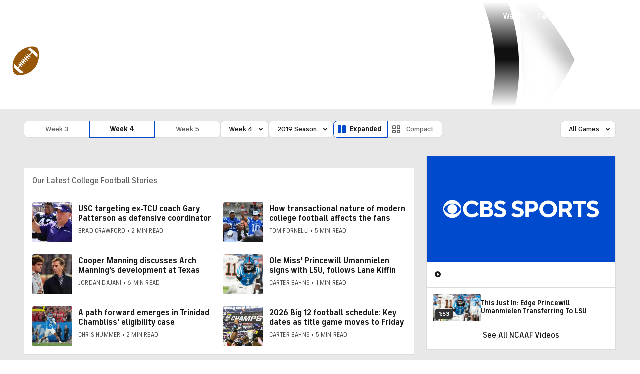

--- FILE ---
content_type: image/svg+xml
request_url: https://sports.cbsimg.net/fly/images/team-logos/alt/860.svg
body_size: 5735
content:
<?xml version="1.0" encoding="UTF-8" standalone="no"?>
<svg width="250px" height="250px" viewBox="0 0 250 250" version="1.1" xmlns="http://www.w3.org/2000/svg" xmlns:xlink="http://www.w3.org/1999/xlink">
    <!-- Generator: Sketch 50.2 (55047) - http://www.bohemiancoding.com/sketch -->
    <title>CIT</title>
    <desc>Created with Sketch.</desc>
    <defs/>
    <g id="CIT" stroke="none" stroke-width="1" fill="none" fill-rule="evenodd">
        <g id="The_Citadel_Bulldogs_logo" transform="translate(1.000000, 27.000000)" fill-rule="nonzero">
            <path d="M49.1829096,0.112600532 C48.7612641,0.133756631 47.7784605,1.0592266 47.3111582,1.87540887 C47.0434675,2.34295301 46.4966808,2.62822163 45.9359816,2.59209113 C44.7600636,2.51636881 41.8296963,3.15423085 40.2897952,3.82151596 C37.9474576,4.83634539 35.0104873,5.65820833 34.6097105,5.41065798 C34.3844527,5.27154851 34.2000353,5.40674855 34.2000353,5.71111975 C34.2000353,6.33123057 30.5527895,8.7371194 29.6131709,8.7371194 C29.2365113,8.7371194 29.0931497,8.5150227 29.233863,8.14858748 C29.3582345,7.82468323 29.3652578,7.55938518 29.2490466,7.55938518 C29.1328249,7.55938518 25.734887,8.53921319 21.697846,9.73705911 C17.6608051,10.934905 14.0922669,11.9931687 13.7681144,12.0883994 C13.0553319,12.2977128 12.0984463,14.3382637 12.0984463,15.6492291 C12.0984463,16.3216304 11.8259287,16.6674811 11.1653249,16.8331733 C10.6520833,16.9618882 10.2322034,17.2250339 10.2322034,17.4175417 C10.2322034,17.6100672 9.99799082,17.767623 9.7115113,17.767623 C9.42502825,17.767623 8.77489407,18.2090925 8.26737288,18.7489329 C7.75981638,19.2887733 7.05063559,19.7302428 6.69081921,19.7302428 C6.33096751,19.7302428 5.83488701,20.172418 5.58873588,20.7122584 C5.34258121,21.2520988 4.96048729,21.6935684 4.73975989,21.6935684 C4.51902542,21.6935684 4.33838277,22.0466169 4.33838277,22.4784893 C4.33838277,22.9103616 4.12906073,23.2641159 3.87284605,23.2641159 C3.07161017,23.2641159 1.58799435,24.9307056 1.58799435,25.8311453 C1.58799435,26.304229 1.23467514,27.1406994 0.802471751,27.6897488 C0.00981638418,28.6966747 -0.215607345,30.1953141 0.316949153,30.9203939 C0.475716808,31.13657 1.85056497,32.4024499 3.37146893,33.7334565 C5.25286017,35.3799345 6.60261299,36.2405742 7.59498588,36.4265898 C8.39717514,36.5769689 9.05363701,36.8215201 9.05363701,36.9703114 C9.05363701,37.1190992 10.0257768,38.2442996 11.2143362,39.4704783 C12.4028955,40.696657 13.3757415,41.8566788 13.3757415,42.0478458 C13.3757415,42.2390023 14.0446681,42.8583121 14.8626412,43.4247212 C16.2053319,44.3545169 16.669315,44.4483363 19.631709,44.3853902 C23.5699153,44.3017043 23.924435,44.5901837 25.2164548,48.9288707 C25.6749647,50.4684038 26.445339,52.1696068 26.928178,52.7095178 C27.4110523,53.2493582 28.0007415,54.2737848 28.238524,54.9857391 C28.4763242,55.6976581 29.0310381,56.7375742 29.4709393,57.2963973 C29.9320975,57.8822123 30.2709393,58.8989118 30.2709393,59.6973464 C30.2709393,61.9182428 31.5013771,65.3127453 32.4350989,65.6673464 C33.3048023,65.9977534 35.3785664,68.7199852 35.3785664,69.531263 C35.3785664,69.7986075 35.703697,70.3665691 36.1013418,70.7930783 C36.4989866,71.2195875 37.0026836,71.9627325 37.2206568,72.4449194 C39.1661723,76.7484708 39.7474576,77.8366198 40.0992938,77.8366198 C40.3231992,77.8366198 41.6384181,78.8893086 43.0221045,80.1755402 C44.4057556,81.4617717 46.2052613,82.7925313 47.0213983,83.1333012 C48.7004944,83.8343175 52.6661723,86.7145955 52.6661723,87.2329129 C52.6661723,87.4202622 53.2749647,88.1816912 54.0186088,88.9247304 C54.7622175,89.6677696 55.4771893,90.789191 55.6075918,91.4173113 C55.7379873,92.0454668 56.2557556,93.354421 56.7579449,94.3261338 C57.2601342,95.2978465 57.7815325,96.5606497 57.9165607,97.1322808 C58.162959,98.175196 60.3868644,99.822662 61.5482698,99.822662 C62.0794845,99.822662 65.2933263,101.774414 66.8491172,103.041593 C67.1940395,103.322578 67.7222811,104.23337 68.0229167,105.064901 C68.4134534,106.145075 68.9877825,106.789532 70.0346751,107.323198 C71.7786723,108.212241 72.5787076,109.43288 71.9298729,110.214131 C71.6050847,110.605181 71.6233298,110.794019 72.0009075,110.95149 C72.3772846,111.108478 72.3304131,111.275825 71.8188347,111.599263 C71.3331356,111.906351 71.1999788,112.319721 71.3698588,112.996144 C71.5139901,113.569963 71.4412253,113.956778 71.1884781,113.956778 C70.9557486,113.956778 70.8668468,114.222083 70.9912323,114.54598 C71.115625,114.869888 71.4640078,115.134512 71.7650318,115.134512 C72.0660629,115.134512 72.3119244,115.327158 72.3119244,115.562468 C72.3119244,116.169559 73.9533792,117.462001 74.744375,117.477561 C75.5545798,117.493474 76.0118891,118.128404 75.4588524,118.469915 C75.2061088,118.626003 75.2874894,118.949244 75.6774753,119.338917 C76.0535699,119.714723 76.2108792,120.306007 76.0768044,120.839849 C75.9054873,121.521918 76.1657556,121.958201 77.2292408,122.768738 C77.9849258,123.344674 78.7985558,123.695041 79.0375388,123.547449 C79.6623976,123.161551 80.1528637,124.154646 79.917553,125.330228 C79.6361935,126.735965 80.8197069,128.092094 83.6382451,129.593203 C86.4182239,131.073777 87.0655756,131.123104 88.3935417,129.955672 C89.3644103,129.102125 89.3741914,129.101137 88.6783722,129.92741 C87.742779,131.038458 88.1248411,131.723209 90.8418609,133.797678 C93.55369,135.868089 94.2579979,137.08146 93.6618821,138.659417 C93.2895657,139.644997 93.3458686,140.076975 94.0101624,141.324994 C94.4461088,142.144034 94.965565,142.875006 95.1646469,142.949984 C95.3712535,143.027792 95.3467444,143.303421 95.1074047,143.591583 C94.8000777,143.961603 94.8481144,144.157745 95.2874047,144.326189 C95.6170692,144.452597 95.8867338,144.872557 95.8867338,145.259266 C95.8867338,145.645976 96.2407592,146.182464 96.6729626,146.452173 C97.2472564,146.810549 97.4584852,147.36782 97.4584852,148.522337 C97.4584852,149.391198 97.6943044,150.670831 97.9826377,151.365708 C98.4023764,152.377256 98.4112394,152.860431 98.0274647,153.790756 C97.6315607,154.750437 97.6523941,155.111495 98.1460876,155.864379 C98.5758545,156.519773 98.6791384,157.324453 98.5130014,158.726344 C98.2932239,160.580608 98.3514336,160.743725 99.7088701,162.061076 C100.493969,162.822992 101.590826,163.541262 102.146123,163.657099 C102.701419,163.772953 103.509117,163.940155 103.941321,164.02853 C104.373524,164.116912 105.028397,164.724007 105.396511,165.377849 C105.764626,166.031691 106.339555,166.566592 106.673771,166.566592 C107.007977,166.566592 107.281363,166.794344 107.281363,167.072419 C107.281363,167.350496 107.788849,168.185337 108.408976,168.927564 C109.367662,170.075025 109.479951,170.438341 109.160035,171.3554 C108.863718,172.204748 108.943803,172.665836 109.535918,173.524782 C109.949407,174.124675 110.516568,175.189466 110.796617,175.891259 C111.076667,176.593051 111.54125,177.16754 111.829032,177.16754 C112.311589,177.16754 113.168051,179.389072 113.173171,180.654557 C113.17423,180.952972 112.80714,181.792067 112.357281,182.51937 L111.539343,183.841803 L112.455233,185.313803 C112.958976,186.123564 113.388919,187.316399 113.410424,187.964208 C113.516554,191.162039 113.600282,191.693694 113.997323,191.693694 C114.233365,191.693694 114.876172,192.047448 115.425607,192.47932 C116.563178,193.373444 117.566956,193.472803 118.647712,192.798391 C119.264838,192.413269 119.553715,192.475619 120.311871,193.159484 C120.816568,193.614714 121.848665,194.526303 122.605021,195.184838 C123.960742,196.365219 124.042521,196.382225 128.400219,196.393587 L132.821123,196.404595 L132.821123,195.046314 C132.821123,194.299041 133.042034,193.507875 133.312154,193.28834 C133.582281,193.068798 134.653927,192.178491 135.693545,191.309842 C136.733164,190.441193 137.776737,189.730333 138.012895,189.730333 C138.249029,189.730333 139.401172,189.277043 140.57363,188.722807 C142.165614,187.970241 142.843263,187.385837 143.249513,186.414195 C144.178503,184.192523 146.11565,182.921639 149.826137,182.099353 C150.992839,181.840854 152.462295,179.873235 152.464802,178.566045 C152.465508,178.148074 153.163531,176.980643 154.015155,175.971459 C155.23447,174.526521 155.463602,174.029233 155.095169,173.631162 C154.730763,173.237467 154.737578,173.187364 155.125501,173.406504 C155.804739,173.790179 158.69471,171.450588 158.988849,170.278534 C159.331963,168.912562 159.96678,168.542859 162.740614,168.096732 C165.358199,167.675727 167.004032,166.612841 167.004032,165.342946 C167.004032,164.370034 167.36512,164.231016 170.346123,164.05495 C172.695134,163.916219 173.131151,163.755674 174.411095,162.558852 C175.199548,161.821528 176.551561,160.707834 177.415968,160.083489 C180.680304,157.725763 183.211165,155.329718 183.838637,154.002698 C184.281186,153.067151 185.041709,152.363171 186.221405,151.797468 C187.174442,151.340474 188.676914,150.245797 189.560742,149.364834 C192.858482,146.077806 193.566391,145.465986 194.811095,144.822765 C195.599089,144.415591 196.384682,143.530606 196.866285,142.507273 C197.981469,140.137656 200.393475,138.89881 203.235989,139.235946 C206.273065,139.596086 207.021653,139.061845 208.347924,135.589729 C208.966038,133.971302 209.35774,132.323765 209.234153,131.862361 L209.012772,131.035382 L209.520364,131.863031 C209.972023,132.599578 210.169269,132.641883 211.313478,132.25034 C212.099424,131.981387 213.171988,131.049036 214.072129,129.852143 C214.882016,128.775179 216.159523,127.586154 216.911465,127.209995 C219.518987,125.905592 219.880533,124.471875 218.217009,122.025762 C217.243386,120.594056 217.204933,120.380907 217.655639,118.891583 C217.921564,118.012772 218.295929,116.194357 218.487383,114.850542 C218.908641,111.893769 220.333782,108.762695 222.311536,106.44879 C223.119093,105.503858 224.612278,103.494064 225.629509,101.982581 C231.176472,93.7403116 237.700131,88.3800138 244.844905,86.1945421 C246.549389,85.6731551 247.943563,85.1102744 247.943563,84.9437707 C247.943563,84.7772387 242.860583,79.7200207 236.647659,73.7052104 C230.434735,67.690753 218.014184,55.5962104 209.045964,46.828214 C200.077744,38.0602175 191.400131,29.6133026 189.763125,28.0569391 L186.786536,25.2266581 L175.029121,25.2266581 C168.562313,25.2263829 155.702143,25.1085318 146.450731,24.9654777 L129.629756,24.7056733 L129.838722,23.2977836 C129.953471,22.5233772 130.146988,20.917793 130.269089,19.7302499 L130.491162,17.5712057 L126.695964,12.3876791 L122.900766,7.20344686 L120.60006,8.76503232 C117.563619,10.8254586 117.24946,10.9202658 116.720117,9.93172275 C116.374379,9.28620768 116.407542,8.83634066 116.870463,7.90912062 C117.213994,7.22101814 117.371981,6.24616512 117.243556,5.60467239 C116.968831,4.23210165 118.810505,4.40682647 88.2251942,2.85363853 C75.6912959,2.21715608 63.8004061,1.58578977 61.8014654,1.45054739 C58.4530544,1.22401906 58.1634004,1.26136332 58.1213806,1.92811211 C58.0840466,2.52087807 58.0452719,2.53643817 57.9055155,2.01218608 C57.6890007,1.19999087 55.0520198,0.744796011 53.6495127,1.2775797 C53.0805508,1.49372757 51.9913206,1.670393 51.2287853,1.670393 C50.1728178,1.670393 49.7935452,1.48353764 49.637048,0.885472074 C49.5240219,0.453599734 49.319428,0.106055408 49.1825636,0.112935727 L49.1829096,0.112600532 Z" id="Shape" stroke="#FFFFFF" stroke-width="1.76553672" fill="#003263"/>
            <path d="M107.978814,142.07352 L86.3142655,119.386461 L86.3142655,51.1795642 L108.007768,28.9166156 L149.603814,28.9166156 L170.63065,49.9598071 L170.63065,70.5210234 C170.63065,70.7824402 170.423019,70.9954832 170.166984,70.9954832 L141.473129,70.9954832 C141.249679,70.9954832 141.068114,70.8094146 141.068114,70.5814644 L141.068114,63.3733598 L137.071999,59.1460211 L120.575883,59.1460211 L116.264089,63.5547179 L116.264089,107.267679 L120.422987,111.448443 L137.437818,111.448443 L141.068114,107.887966 L141.068114,97.2301754 C141.068114,97.0152589 141.239428,96.8394438 141.450777,96.8394438 L170.332839,96.8394438 C170.496702,96.8394438 170.630773,96.9762104 170.630773,97.1445948 L170.630773,120.602955 L149.635717,142.073079 L107.979643,142.073079 L107.978814,142.07352 Z" id="Shape" fill="#FFFFFF"/>
            <polygon id="Shape" fill="#4D90CD" points="110.026836 137.102048 91.1758475 117.360472 91.1758475 53.2323691 110.026836 33.8852645 147.622175 33.8852645 165.770127 52.0489543 165.770127 66.0244702 145.927613 66.0244702 145.927613 61.3624365 139.134534 54.1747965 118.562147 54.1747965 111.405367 61.4936918 111.405367 109.348958 118.433969 116.418398 139.39089 116.418398 145.927613 110.006646 145.927613 101.807775 165.770127 101.807775 165.770127 118.545298 147.622175 137.102754 110.026836 137.102754"/>
        </g>
    </g>
</svg>

--- FILE ---
content_type: image/svg+xml
request_url: https://sports.cbsimg.net/fly/images/team-logos/alt/612.svg
body_size: 1737
content:
<?xml version="1.0" encoding="UTF-8" standalone="no"?>
<svg width="250px" height="250px" viewBox="0 0 250 250" version="1.1" xmlns="http://www.w3.org/2000/svg" xmlns:xlink="http://www.w3.org/1999/xlink">
    <!-- Generator: Sketch 47.1 (45422) - http://www.bohemiancoding.com/sketch -->
    <title>HAWAII</title>
    <desc>Created with Sketch.</desc>
    <defs></defs>
    <g id="Page-1" stroke="none" stroke-width="1" fill="none" fill-rule="evenodd">
        <g id="HAWAII" fill-rule="nonzero">
            <g id="Hawaii_Warriors_Logo" transform="translate(0.000000, 31.000000)">
                <path d="M218.521962,144.959019 L233.616899,127.553956 L219.597911,113.060285 L234.495063,96.5492089 L220.175443,81.4780063 L234.64538,65.6971519 L219.597911,50.0998418 L246.781456,20.1900316 L138.245063,0.259651899 L138.245063,57.1789557 C135.987152,56.8276899 128.158038,56.6987342 125.245063,56.635443 C121.794905,56.5618671 115.29807,57.0903481 112.030665,57.4131329 L112.038576,0.109335443 L3.43889241,20.2137658 L30.6525,50.1212025 L15.5812975,65.7177215 L31.2142089,81.493038 L16.1643671,96.5681962 L31.6477532,113.080854 L15.9776582,127.568987 L31.7031329,144.979589 L0.685727848,187.598259 L111.927816,169.955063 L112.06231,118.781013 C114.776709,118.024684 122.605032,117.569778 125.252184,117.569778 C128.165158,117.569778 135.333671,117.891772 138.219747,118.659177 L138.359778,170.104589 L249.538576,187.576108 L218.525127,144.963766" id="Shape" fill="#CCCCCC"></path>
                <path d="M210.594747,144.468513 L225.215,127.712184 L210.096329,112.617247 L225.215,96.5492089 L210.808354,81.5254747 L225.49981,65.3878165 L210.523544,50.0025316 L234.352658,23.3838608 L144.487152,6.48433544 L144.487152,63.6797468 C139.987943,63.2873418 132.542532,62.5310127 125.250601,62.4716772 C120.872437,62.4360759 111.195222,63.2240506 105.737943,63.697943 L105.737943,6.50727848 L15.8645253,23.4012658 L39.6936392,50.0262658 L24.7173734,65.4091772 L39.4064557,81.5452532 L25.0037658,96.5674051 L40.1192722,112.628323 L25.0037658,127.734335 L39.6200633,144.489082 L14.2822468,179.932911 L106.11769,164.878323 L106.205506,113.916297 C113.84,112.396519 121.930981,112.267563 125.244272,112.206646 C129.353449,112.127532 139.169114,112.661551 144.004557,113.898892 L144.093956,164.856962 L235.93731,179.912342 L210.598703,144.470886" id="Shape" fill="#000000"></path>
                <path d="M202.169114,144.413133 L216.92307,127.71693 L202.175443,112.973259 C202.175443,112.41788 216.92307,96.5539557 216.92307,96.5539557 L202.169114,81.7984177 C202.169114,81.2485759 216.92307,65.3925633 216.92307,65.3925633 L202.160411,50.089557 L222.785411,27.2723101 L155.649335,15.106962 L155.649335,71.6568038 C147.544905,70.3371835 132.281456,68.890981 125.246646,68.9653481 C117.288576,69.0492089 105.451551,69.6678797 94.5718038,71.6789557 L94.5638924,15.1283228 L27.430981,27.2920886 L48.0607278,50.1101266 L33.2956962,65.4052215 C33.2956962,65.4052215 48.0512342,81.2580696 48.0512342,81.8118671 L33.2956962,96.5634494 C33.2956962,96.5634494 48.0449051,112.431329 48.0449051,112.982753 L33.2956962,127.73038 L48.0480696,144.426582 L26.9792405,171.837975 L94.5425316,160.732753 L94.584462,108.501741 C102.03462,106.554747 118.548861,105.282595 125.245063,105.440823 C130.946013,105.569778 147.600285,106.752532 155.633513,108.48038 C155.644589,113.3625 155.754557,160.686076 155.754557,160.686076 L223.234778,171.811867 L202.165158,144.406013" id="Shape" fill="#FFFFFF"></path>
                <path d="M198.846329,48.010443 L215.658038,29.6140823 L158.965,19.0824367 L158.965,75.1955696 C149.942848,73.4835443 131.679399,72.1837025 125.246646,72.1378165 C116.892215,72.078481 102.481614,72.8087025 91.2561392,75.2169304 L91.2521835,19.1045886 L34.5567722,29.6314873 L51.3756013,48.0310127 L51.3581962,146.306329 L35.2142089,167.099842 L91.1532911,157.894937 L91.2751266,105.80712 C100.046487,103.251741 117.621646,102.088766 125.245854,102.136234 C133.341582,102.182911 150.031456,103.663924 158.942848,105.784968 L159.064684,157.879905 L215.005348,167.078481 L198.864525,146.280222 L198.846329,48.0128165" id="Shape" fill="#024731"></path>
                <path d="M191.164367,54.3846519 L177.421487,68.5183544 L191.03462,82.5191456 L177.421487,96.5183544 L191.147753,110.64019 L177.421487,124.760443 L191.164367,138.89731 L191.164367,110.657595 L191.164367,110.622073 L191.164367,82.6537184 L191.164367,82.3864003 L191.164367,54.3840269 L191.164367,54.3846519 Z M59.0520253,54.4012658 L59.0520253,82.4044304 L59.0520253,82.6763845 L59.0520253,110.643157 L59.0520253,110.678679 L59.0520253,138.911274 L72.7949051,124.781527 L59.0694304,110.667603 L72.7949051,96.5457674 L59.1849367,82.5426028 L72.7949051,68.5410206 L59.0520253,54.4057358 L59.0520253,54.4012658 Z" id="Shape" fill="#FFFFFF"></path>
            </g>
        </g>
    </g>
</svg>

--- FILE ---
content_type: image/svg+xml
request_url: https://sports.cbsimg.net/fly/images/team-logos/alt/700.svg
body_size: 9213
content:
<?xml version="1.0" encoding="UTF-8" standalone="no"?>
<svg width="250px" height="250px" viewBox="0 0 250 250" version="1.1" xmlns="http://www.w3.org/2000/svg" xmlns:xlink="http://www.w3.org/1999/xlink">
    <!-- Generator: Sketch 50.2 (55047) - http://www.bohemiancoding.com/sketch -->
    <title>MSVALST</title>
    <desc>Created with Sketch.</desc>
    <defs></defs>
    <g id="MSVALST" stroke="none" stroke-width="1" fill="none" fill-rule="evenodd">
        <g id="Group" transform="translate(0.000000, 38.000000)" fill-rule="nonzero">
            <path d="M36.7141876,104.219957 L42.2248941,102.0285 C68.1501482,91.7952712 95.7763122,86.6017084 123.633059,86.7242248 C152.437643,86.5086248 181.025389,91.7369535 207.903928,102.136276 L213.128364,104.43551 L213.128364,153.330154 L200.604031,148.552059 C177.340205,139.569292 152.60093,135.060075 127.676629,135.259613 C100.967821,135.319061 74.4524748,139.810412 49.2027367,148.552059 L36.7141876,153.509782 L36.7141876,104.219957 Z" id="Shape" fill="#FFFFFF"></path>
            <polygon id="Shape" fill="#FFFFFF" points="0.429405703 165.041876 8.05135692 152.39609 16.7110386 138.025879 0 111.692467 117.621379 111.692467 117.621379 165.041876"></polygon>
            <polygon id="Shape" fill="#192F1C" points="115.009161 114.135403 111.43078 114.135403 108.568075 114.135403 15.888011 114.135403 10.8782778 114.135403 4.58032749 114.135403 7.80087026 119.200902 10.3773045 123.260487 19.6810947 137.989953 10.3057369 153.581633 7.87243788 157.605292 4.86659796 162.59894 10.9856292 162.59894 15.888011 162.59894 108.568075 162.59894 111.43078 162.59894 115.009161 162.59894 115.009161 159.257866 115.009161 156.563451 115.009161 120.170892 115.009161 117.512402"></polygon>
            <polygon id="Shape" fill="#046938" points="73.3210237 117.512402 70.458319 117.512402 15.888011 117.512402 10.8782778 117.512402 13.4189282 121.571987 23.8320165 137.954028 13.4189282 155.234207 10.9856292 159.257866 15.888011 159.257866 70.458319 159.257866 73.3210237 159.257866 73.3210237 156.563451 73.3210237 120.170892"></polygon>
            <polygon id="Shape" fill="#174924" points="15.888011 120.170892 70.458319 120.170892 70.458319 156.563451 15.888011 156.563451 27.1241269 137.918102"></polygon>
            <polygon id="Shape" fill="#FFFFFF" points="132.29274 165.221504 132.29274 111.872095 249.484713 111.872095 241.862762 124.553806 233.20308 138.888092 249.914119 165.221504"></polygon>
            <polygon id="Shape" fill="#192F1C" points="134.869174 162.778568 138.447555 162.778568 141.31026 162.778568 233.990324 162.778568 239.035841 162.778568 245.333791 162.778568 242.113249 157.713068 239.536814 153.653484 230.19724 138.924017 239.608382 123.332338 242.005897 119.344604 245.011737 114.31503 238.892706 114.31503 233.990324 114.31503 141.31026 114.31503 138.447555 114.31503 134.869174 114.31503 134.869174 117.656105 134.869174 120.350519 134.869174 156.743079 134.869174 159.437494"></polygon>
            <polygon id="Shape" fill="#046938" points="176.593095 159.437494 179.4558 159.437494 233.990324 159.437494 239.035841 159.437494 236.459407 155.341984 226.082102 138.995868 236.495191 121.679764 238.892706 117.656105 233.990324 117.656105 179.4558 117.656105 176.593095 117.656105 176.593095 120.350519 176.593095 156.743079"></polygon>
            <polygon id="Shape" fill="#174924" points="233.990324 156.743079 179.4558 156.743079 179.4558 120.350519 233.990324 120.350519 222.754208 138.995868"></polygon>
            <polygon id="Shape" fill="#192F1C" points="210.37301 149.557974 183.2131 157.281962 157.949731 164.035961 172.227471 128.757093"></polygon>
            <polygon id="Shape" fill="#192F1C" points="39.5411084 149.66575 66.7010191 157.389739 87.8850338 162.742642 77.6508645 128.864869"></polygon>
            <path d="M101.089259,145.354687 L94.3976869,145.354687 L93.825146,144.959506 L88.0639528,141.366953 L87.4914119,141.007698 L87.2051414,140.468815 C86.34633,138.780315 82.0880568,130.158188 83.6267606,125.667497 L84.0203825,124.589731 L85.2012481,124.230476 L168.505954,101.202213 L172.585309,100.088521 L171.476011,103.932553 C171.153956,104.938468 164.319249,128.757093 161.206057,136.73256 C160.168327,139.4629 156.232108,142.480644 135.048093,144.133219 C122.595328,145.139134 108.389156,145.282836 101.017692,145.282836" id="Shape" fill="#FFFFFF"></path>
            <polygon id="Shape" fill="#FFFFFF" points="97.8687164 173.879556 83.7698958 131.235954 88.1355204 129.58338 91.4276308 135.726645 90.3541166 136.229603 101.339746 169.460716 147.715562 169.532567 158.379137 130.014486 162.959464 131.128178 151.401294 173.987333"></polygon>
            <path d="M84.1635177,134.181847 L83.6267606,132.601124 C81.121894,125.056763 78.7363067,117.680055 76.4699989,110.470999 C74.2514027,103.285893 71.9970228,96.1007877 69.7426428,88.9156821 L62.7648002,67.3603652 C60.5939158,60.4866142 58.3395359,53.3015085 56.0016604,45.8050483 L42.4753807,45.8050483 L42.4753807,0 L114.973377,0 L114.973377,45.6254207 L110.715104,45.6254207 C111.788618,49.0383459 112.718997,51.9842392 113.542025,54.4990261 C114.543971,57.7323237 115.617485,61.0374723 116.726783,64.4144719 C117.836082,67.7914715 119.052731,71.5995775 120.305164,75.6950877 C121.092408,78.2098747 122.058571,81.155768 123.132085,84.4968421 L135.513283,45.6254207 L131.612848,45.6254207 L131.612848,0 L205.864251,0 L205.864251,45.6254207 L190.477213,45.6254207 C188.091626,53.1697816 185.837246,60.1992099 183.714073,66.7137057 C181.495477,73.7311588 179.324593,80.6767609 177.20142,87.550512 L170.581415,108.710648 L166.036872,107.453255 C168.327035,100.268149 170.509848,93.0830433 172.656876,86.2931185 C174.803905,79.5031937 176.950933,72.4258647 179.169529,65.4563122 C181.388126,58.4867598 183.821424,50.9064733 186.326291,42.7513784 L186.827264,41.2065807 L201.140788,41.2065807 L201.140788,4.45476549 L136.372094,4.45476549 L136.372094,41.2065807 L142.025936,41.2065807 L123.167869,99.9088937 L120.913489,92.723788 C118.873812,86.257193 117.156189,80.9761404 115.832188,76.8447046 L112.253807,65.5640888 C111.132581,62.1870892 110.059067,58.8819406 109.033265,55.648643 L105.275965,43.9009953 L104.38137,41.0628786 L110.249914,41.0628786 L110.249914,4.45476549 L47.2346273,4.45476549 L47.2346273,41.2065807 L59.6516088,41.2065807 L60.1525822,42.787304 C62.6574488,50.7627712 65.0549639,58.4508342 67.3093439,65.779642 C69.5637238,73.1084497 72.1043742,80.2935553 74.3587542,87.4786609 C76.6131341,94.6637666 78.9032978,101.848872 81.121894,109.033978 C83.3404901,116.219083 85.6664377,123.583817 88.2786557,131.092252 L86.167411,131.738912 L86.167411,134.181847 L84.1635177,134.181847 Z" id="Shape" fill="#FFFFFF"></path>
            <path d="M134.010363,2.22738274 L134.010363,43.4339635 L138.841177,43.4339635 L123.167869,92.2208306 C121.128192,85.7542356 119.589488,80.473183 118.122352,76.3417472 C116.655216,72.2103115 115.581702,68.438131 114.543971,65.0611314 C113.506241,61.6841318 112.361159,58.3789832 111.323428,55.1456856 C110.285698,51.9123881 109.069048,47.96058 107.745048,43.4339635 L112.611645,43.4339635 L112.611645,2.22738274 L44.8371121,2.22738274 L44.8371121,43.4339635 L57.8624184,43.4339635 C60.367285,51.4094307 62.7528722,59.0735434 65.0191801,66.4263015 C67.285488,73.7790596 69.5995076,81.0360162 71.961239,88.1971715 C74.2514027,95.3822771 76.4699989,102.567383 78.688595,109.752488 C80.9071911,116.937594 83.2331387,124.302327 85.8453567,131.846688 L86.0600595,131.846688 L86.3821138,132.924454 L85.8453567,131.918539 L99.7294744,172.909567 L149.826806,172.909567 L160.561949,131.810763 C162.852113,124.913061 166.036872,114.350956 167.718711,108.243616 L168.1839,108.243616 C170.474064,101.058511 172.69266,93.8734049 174.803905,87.0475546 C176.915149,80.2217043 179.133746,73.2162263 181.316558,66.2466738 C183.49937,59.2771214 185.968453,51.8764626 188.47332,43.5776656 L203.502519,43.5776656 L203.502519,2.22738274 L134.010363,2.22738274 Z" id="Shape" fill="#FFFFFF"></path>
            <path d="M107.637696,43.5417401 L111.216077,55.2893878 L114.43662,65.168908 L118.015001,76.4495238 C119.339001,80.5809595 121.056624,85.8979377 123.096301,92.3286072 L139.091664,43.5417401 L134.117714,43.5417401 L134.117714,2.33515933 L203.502519,2.33515933 L203.502519,43.5417401 L188.866941,43.5417401 C186.183156,51.6609094 183.785641,59.2411958 181.71018,66.2107483 C179.634719,73.1803008 177.344555,80.1498532 175.197527,87.0475546 C173.050498,93.945256 170.867686,100.98666 168.577522,108.207691 C166.287358,115.428722 163.746708,123.332338 160.955571,131.918539 L149.826806,173.12512 L99.7294744,173.12512 L86.1316272,132.026316 C83.6267606,124.529856 81.2411733,117.165122 78.9748655,109.932116 C76.7562693,102.74701 74.5018894,95.5619048 72.2475094,88.3767991 L65.0907477,66.8214823 L57.933986,43.7932188 L44.9802473,43.7932188 L44.9802473,2.33515933 L112.718997,2.33515933 L112.718997,43.5417401 L107.637696,43.5417401 Z M145.604317,38.6917938 C141.644242,51.4333811 137.851158,63.2528798 134.225066,74.15029 C130.598973,85.0477002 127.020592,96.4001671 123.489923,108.207691 C121.271327,101.022585 119.255506,94.5799403 117.44246,88.8797565 C115.581702,83.2035231 113.864079,77.7428428 112.253807,72.5336412 C110.643536,67.3244397 108.925913,62.043387 107.172507,56.6545578 C105.4191,51.2657286 103.594126,45.3020909 101.447097,38.6917938 L108.067102,38.6917938 L108.067102,7.40065879 L49.8468453,7.40065879 L49.8468453,38.6917938 L61.297664,38.6917938 L77.0783236,87.9456928 C82.1596244,103.752925 87.4198443,120.027189 92.8589832,136.768485 L103.307855,168.05962 L145.210695,168.05962 L154.192431,136.768485 C156.983568,128.002657 159.703138,119.596083 162.279572,111.620616 C164.856006,103.645149 167.360873,95.4900537 169.865739,87.4786609 C172.370606,79.4672682 174.911256,71.4918009 177.48769,63.5163337 L185.610615,38.6917938 L198.850624,38.6917938 L198.850624,7.40065879 L139.091664,7.40065879 L139.091664,38.6917938 L145.604317,38.6917938 Z" id="Shape" fill="#BE202E"></path>
            <polygon id="Shape" fill="#174924" points="145.139127 32.5126029 145.139127 13.400222 193.447269 13.400222 193.447269 32.5126029 181.745964 32.5126029 146.892534 142.732123 146.176858 145.139134 140.880854 162.060057 107.995534 162.060057 100.981908 142.732123 65.9137753 32.5126029 55.9658766 32.5126029 55.9658766 13.400222 102.556395 13.400222 102.556395 32.5126029 93.7177946 32.5126029 123.74041 127.104518 153.941944 32.5126029"></polygon>
            <path d="M150.936104,173.699928 L97.6540135,173.699928 L96.9741211,173.053269 L77.2214588,154.192367 L76.5773503,153.581633 L76.5773503,128.038582 L94.4692546,128.038582 L77.2572426,111.764318 L76.6131341,111.117658 L76.6131341,76.7010025 L77.2572426,76.0902685 L97.009905,57.2293663 L97.6897973,56.5827068 L150.936104,56.5827068 L151.615997,57.2293663 L171.297091,76.1621196 L171.9412,76.7728536 L171.9412,102.675159 L154.049296,102.675159 L171.297091,119.129051 L171.9412,119.739785 L171.9412,153.509782 L171.297091,154.120516 L151.615997,172.981418 L150.936104,173.699928 Z M117.156189,142.229166 L131.469713,142.229166 L132.221173,141.618432 L132.936849,141.007698 L132.936849,132.529273 L131.433929,131.092252 L115.760621,131.092252 L115.760621,140.82807 L116.22581,141.259177 L117.156189,142.157315 L117.156189,142.229166 Z M117.156189,99.6214894 L132.829497,99.6214894 L132.829497,89.5623416 L131.326577,88.0893949 L117.013054,88.0893949 L115.617485,89.526416 L115.617485,98.2563194 L115.975323,98.5796491 L117.013054,99.4777873 L117.156189,99.6214894 Z" id="Shape" fill="#FFFFFF"></path>
            <path d="M98.6559602,128.972646 L78.9032978,110.291371 L78.9032978,77.5991407 L98.6559602,58.7382385 L149.826806,58.7382385 L169.615252,77.5632152 L169.615252,100.519628 L135.191229,100.519628 L135.191229,88.6642034 L132.328524,85.9338632 L116.082675,85.9338632 L113.398889,88.6642034 L113.398889,99.1544576 C113.756658,99.5731188 114.151937,99.9579378 114.579755,100.304074 C115.109064,100.752294 115.61095,101.232173 116.082675,101.741096 L149.826806,101.741096 L169.615252,120.566072 L169.615252,152.611643 L149.826806,171.508471 L98.6559602,171.508471 L78.9032978,152.647569 L78.9032978,130.194114 L113.398889,130.194114 L113.398889,141.726208 C113.756727,142.013613 114.114565,142.372868 114.579755,142.803974 C115.044944,143.235081 115.510134,143.702112 116.082675,144.312846 L132.328524,144.312846 L133.652525,143.16323 C134.202443,142.725795 134.716956,142.245283 135.191229,141.726208 L135.191229,131.702986 L132.328524,128.972646 L98.6559602,128.972646 Z M134.010363,125.775274 L138.698042,130.194114 L138.698042,143.235081 L136.193175,145.462463 C135.415659,146.089367 134.686013,146.773868 134.010363,147.510218 L114.579755,147.510218 C113.824274,146.708737 113.01097,145.964259 112.146456,145.282836 C111.33521,144.669675 110.580694,143.984314 109.892076,143.235081 L109.892076,133.535188 L82.4458949,133.535188 L82.4458949,151.282399 L100.337799,168.167397 L148.395454,168.167397 L166.287358,151.282399 L166.287358,121.967168 L148.395454,105.118095 L114.579755,105.118095 C113.577808,104.11218 112.754781,103.321819 112.146456,102.818861 C111.354773,102.15672 110.602047,101.448994 109.892076,100.699255 L109.892076,87.1912567 L114.579755,82.7724168 L134.010363,82.7724168 L138.698042,87.1912567 L138.698042,97.2144791 L166.144223,97.2144791 L166.144223,79.0002363 L148.252319,62.1152381 L100.194664,62.1152381 L82.3027596,79.0002363 L82.3027596,108.746574 L100.194664,125.775274 L134.010363,125.775274 Z M101.804935,121.679764 L86.5610329,107.309552 L86.5610329,80.6528106 L101.840719,65.9233441 L146.713615,65.9233441 L162.136437,80.5091085 L162.136437,93.1189689 L142.884748,93.1189689 L142.884748,85.6823845 L135.727986,78.4972789 L112.897916,78.4972789 L105.741154,85.6823845 L105.741154,102.208127 L112.897916,109.069903 L146.713615,109.069903 L162.136437,123.655668 L162.136437,149.629825 L146.713615,164.215589 L101.840719,164.215589 L86.5968167,149.629825 L86.5968167,137.486996 L105.70537,137.486996 L105.70537,144.672102 L112.862132,151.35425 L135.656418,151.35425 L142.81318,144.672102 L142.81318,128.649316 L135.656418,121.679764 L101.804935,121.679764 Z" id="Shape" fill="#BE202E"></path>
            <polygon id="Shape" fill="#174924" points="101.804935 121.679764 86.5968167 107.237701 86.5968167 80.6528106 101.804935 66.0670462 146.677831 66.0670462 162.100653 80.6528106 162.100653 93.262671 142.848964 93.262671 142.848964 85.646459 135.656418 78.6769066 112.862132 78.6769066 105.669587 85.646459 105.669587 102.208127 112.862132 109.069903 146.677831 109.069903 162.100653 123.655668 162.100653 149.629825 146.677831 164.215589 101.804935 164.215589 86.5968167 149.629825 86.5968167 137.486996 105.669587 137.486996 105.669587 144.779878 112.862132 151.462026 135.656418 151.462026 142.848964 144.779878 142.848964 128.649316 135.656418 121.679764"></polygon>
            <polygon id="Shape" fill="#FFFFFF" points="131.791767 87.4786609 117.156189 87.4786609 115.080728 89.1312352 115.080728 98.2563194 116.798351 100.34 133.974579 100.34 134.475553 89.6701182"></polygon>
            <polygon id="Shape" fill="#FFFFFF" points="117.514027 142.768049 132.149605 142.768049 134.225066 141.1514 134.225066 132.026316 132.507443 129.942635 115.331215 129.942635 114.866025 140.576591"></polygon>
            <path d="M39.2906218,149.66575 L39.2906218,105.836606 L41.4734341,104.974393 L43.2268407,104.255883 C68.8371331,94.1659888 96.1216642,89.0458785 123.633059,89.1671608 C152.058891,88.9361497 180.272917,94.0918291 206.79463,104.363659 L208.440685,105.08217 L210.516146,105.980308 L210.516146,149.66575 L205.57798,147.689846 L201.605977,146.145048 C178.024952,137.030521 152.944004,132.460044 127.676629,132.672975 C100.632673,132.673857 73.7803104,137.227693 48.2365739,146.145048 L44.2645712,147.689846 L39.2906218,149.66575 Z" id="Shape" fill="#192F1C"></path>
            <path d="M42.8690026,144.600251 L42.8690026,108.063989 L44.6224093,107.381404 C69.7818681,97.4394246 96.5951293,92.3920271 123.633059,92.5082349 C151.540378,92.2857028 179.240751,97.3310019 205.29171,107.381404 L206.937765,108.13584 L206.937765,144.600251 L203.001546,143.019527 C179.026209,133.774158 153.538026,129.119374 127.855548,129.295976 C100.334137,129.283411 73.0070129,133.922767 47.0199244,143.019527 L42.8690026,144.600251 Z" id="Shape" fill="#0C713D"></path>
            <path d="M45.7317073,109.824339 L45.7317073,140.540666 C45.7317073,140.540666 124.456086,109.17768 204.110844,140.540666 L204.110844,109.824339 C204.110844,109.824339 128.607008,76.9165557 45.7317073,109.824339" id="Shape" fill="#174924"></path>
            <path d="M60.367285,107.345478 L63.9456659,106.267712 C64.4466392,109.213605 64.9833963,112.123573 65.5201534,115.069467 C65.5201534,115.608349 65.6990725,116.111307 65.8064239,116.65019 L66.343181,120.242743 C66.343181,120.817551 66.343181,121.356434 66.5936677,121.859391 C66.8441544,122.362349 66.5936677,122.793455 66.8083705,123.188636 C67.0230734,123.583817 66.8083705,123.978997 66.8083705,124.374178 L66.8083705,123.655668 L66.8083705,123.15271 C66.8083705,122.146796 67.094641,121.140881 67.2735601,120.134966 C67.4524791,119.129051 67.667182,117.476477 67.846101,116.147232 C67.846101,115.787977 67.846101,115.464647 68.02502,115.141318 L68.02502,114.350956 L69.7426428,104.615138 L73.070537,103.788851 C71.3052025,112.55468 69.5756517,121.356434 67.8818848,130.194114 L65.0549639,130.984475 C63.3731249,123.116785 61.6555021,115.28502 59.9736631,107.453255" id="Shape" fill="#FFFFFF"></path>
            <path d="M76.6489179,102.890712 L79.440055,102.279979 L85.1296805,126.170455 L81.5512997,126.888965 L80.549353,122.218647 L75.324917,123.404189 C75.0028627,125.128614 74.6450246,126.817114 74.3229703,128.54154 L70.7445895,129.403752 C72.6769151,120.566072 74.573457,111.728392 76.5057827,102.926638 M80.0841635,119.739785 C79.797893,118.446466 79.5474064,117.189073 79.2969197,115.931679 C78.7601626,113.309116 78.3307569,110.506924 77.9729188,107.48918 C77.9729188,109.033978 77.6150807,110.614701 77.3645941,112.195424 C77.1141074,113.776148 76.8278369,115.500573 76.4699989,117.332775 L75.8258903,120.673849 L80.0841635,119.811636" id="Shape" fill="#FFFFFF"></path>
            <path d="M85.415951,101.094436 L88.9943318,100.447777 L88.9943318,122.649753 L94.8628764,121.751615 L94.8628764,124.589731 C91.7139013,125.056763 88.5649261,125.559721 85.415951,126.134529 L85.415951,101.094436 Z" id="Shape" fill="#FFFFFF"></path>
            <path d="M95.2207145,99.5137129 L98.7990954,99.046681 L98.7990954,121.248657 C100.767205,120.997179 102.735314,120.817551 104.703424,120.637923 L104.703424,123.404189 C101.518665,123.691593 98.3696897,124.050849 95.2207145,124.481955 L95.2207145,99.5137129 Z" id="Shape" fill="#FFFFFF"></path>
            <path d="M105.061262,98.2563194 C108.281805,97.9689151 111.466564,97.753362 114.687106,97.6455854 L114.687106,100.483702 L108.675427,100.807032 L108.675427,109.033978 L114.042998,108.602871 L114.042998,111.440988 L108.71121,111.764318 L108.71121,120.314594 L114.72289,119.991264 L114.72289,122.829381 C111.502347,122.829381 108.317588,123.15271 105.097046,123.440115 L105.061262,98.2563194 Z" id="Shape" fill="#FFFFFF"></path>
            <path d="M114.042998,97.825213 L117.871865,97.825213 C118.444406,99.6214894 119.052731,101.417766 119.625272,103.249968 L119.804191,103.752925 L120.018894,104.399585 C120.527158,105.973705 120.921801,107.582543 121.19976,109.213605 C121.330976,108.270965 121.510129,107.33568 121.736517,106.411414 L122.273274,104.148106 L122.487977,103.285893 L123.990897,97.6096599 L127.569277,97.6096599 C126.030574,102.315904 124.456086,107.058074 122.917382,111.979871 L122.917382,122.75753 L119.339001,122.75753 L119.339001,111.979871 L114.042998,97.825213" id="Shape" fill="#FFFFFF"></path>
            <path d="M142.383774,99.0826065 L142.383774,102.35183 C141.541333,101.625411 140.511914,101.152244 139.413718,100.98666 C138.55896,100.880641 137.702685,101.171605 137.087771,101.777021 C136.48057,102.382888 136.155796,103.217602 136.193175,104.076255 C136.171134,104.890452 136.395734,105.692193 136.837284,106.375489 C137.148768,106.865428 137.508406,107.322773 137.910798,107.740659 C138.411771,108.315467 139.091664,109.033978 139.878908,109.824339 C141.056661,110.970164 142.068469,112.276212 142.884748,113.704296 C143.421155,114.824303 143.690673,116.054239 143.671991,117.296849 C143.76188,119.020337 143.125516,120.702296 141.918585,121.931242 C140.709304,123.047485 139.078485,123.584512 137.445609,123.404189 C136.010788,123.322172 134.630717,122.82288 133.473606,121.967168 L133.473606,118.73387 C134.505195,119.558138 135.743529,120.080298 137.051987,120.242743 C137.894752,120.357428 138.745162,120.094727 139.377934,119.524232 C139.943977,118.840249 140.237229,117.969808 140.200962,117.081296 C140.207973,116.212413 139.985742,115.357154 139.556853,114.602435 C139.2946,114.147356 138.995386,113.714781 138.662258,113.309116 C138.280564,112.854059 137.779591,112.315176 137.159338,111.692467 C136.539085,111.069758 135.787625,110.279396 134.904958,109.321382 C134.394777,108.781231 133.939281,108.191555 133.545173,107.561031 C132.98056,106.449749 132.697858,105.215744 132.722146,103.968478 C132.615287,102.284038 133.211677,100.630961 134.368201,99.4059363 C135.53534,98.2698507 137.160117,97.7393753 138.76961,97.9689151 C140.035114,98.0932673 141.257324,98.498194 142.34799,99.1544576" id="Shape" fill="#FFFFFF"></path>
            <path d="M143.135234,98.6155747 C147.023741,98.9987803 150.924176,99.5017377 154.83654,100.124447 L154.83654,103.07034 L150.828753,102.495532 L150.828753,124.589731 L147.250372,124.1227 L147.250372,102.0285 L143.09945,101.561468 L143.135234,98.6155747 Z" id="Shape" fill="#FFFFFF"></path>
            <path d="M158.271785,100.699255 L161.062922,101.202213 L166.752548,127.427848 L163.174167,126.673412 C162.852113,124.984912 162.494275,123.296412 162.17222,121.607913 L156.983568,120.637923 C156.62573,122.218647 156.303676,123.763444 155.945838,125.344168 L152.367457,124.805285 L158.164434,100.699255 M161.742815,118.877573 C161.456544,117.512402 161.206057,116.111307 160.955571,114.746137 C160.418814,111.90802 159.989408,108.962127 159.63157,105.80068 C159.63157,107.273627 159.273732,108.746574 159.023245,110.255446 C158.772759,111.764318 158.486488,113.345041 158.12865,114.997615 L157.484541,118.123136 L161.742815,118.877573" id="Shape" fill="#FFFFFF"></path>
            <path d="M164.319249,101.848872 C168.1839,102.639234 172.048551,103.573298 175.913203,104.579212 L175.913203,107.525106 L171.9412,106.519191 L171.9412,128.613391 L168.362819,127.787103 L168.362819,105.692904 L164.247681,104.794765 L164.319249,101.848872 Z" id="Shape" fill="#FFFFFF"></path>
            <path d="M176.020554,104.615138 C179.205313,105.441425 182.318505,106.375489 185.46748,107.345478 L185.46748,110.21952 C183.49937,109.572861 181.567045,108.998052 179.598935,108.459169 L179.598935,116.219083 L184.823371,117.799807 L184.823371,120.637923 L179.598935,119.093126 L179.598935,127.643401 C181.567045,128.182284 183.49937,128.793018 185.46748,129.403752 L185.46748,132.241869 C182.318505,131.27188 179.205313,130.373741 176.020554,129.511529 L176.020554,104.615138 Z" id="Shape" fill="#FFFFFF"></path>
            <polygon id="Shape" fill="#BE202E" points="169.651036 97.2144791 135.155445 97.2144791 135.155445 89.4186395 138.662258 89.4186395 138.662258 93.9093305 166.144223 93.9093305 166.144223 92.8674902 169.651036 92.8674902"></polygon>
            <rect id="Rectangle-path" fill="#FFFFFF" x="138.662258" y="88.9875331" width="4.15092179" height="4.95772288"></rect>
            <rect id="Rectangle-path" fill="#FFFFFF" x="141.990152" y="89.9575224" width="24.1540708" height="3.95180809"></rect>
            <rect id="Rectangle-path" fill="#FFFFFF" x="169.651036" y="93.1548944" width="2.36173136" height="6.35881847"></rect>
            <rect id="Rectangle-path" fill="#FFFFFF" x="134.439769" y="97.2144791" width="35.4259705" height="2.2992338"></rect>
            <rect id="Rectangle-path" fill="#FFFFFF" x="132.793714" y="88.9156821" width="2.36173136" height="10.5261797"></rect>
            <rect id="Rectangle-path" fill="#BE202E" x="78.9032978" y="130.194114" width="34.4955914" height="3.30514859"></rect>
            <rect id="Rectangle-path" fill="#BE202E" x="78.9032978" y="133.391486" width="3.50681324" height="5.10142499"></rect>
            <rect id="Rectangle-path" fill="#FFFFFF" x="76.5415665" y="128.002657" width="2.36173136" height="10.7776584"></rect>
            <rect id="Rectangle-path" fill="#FFFFFF" x="76.9709722" y="128.002657" width="36.6068361" height="2.22738274"></rect>
            <rect id="Rectangle-path" fill="#FFFFFF" x="113.363105" y="128.002657" width="2.36173136" height="12.8254135"></rect>
            <polygon id="Shape" fill="#FFFFFF" points="82.4101111 137.019964 82.4101111 133.463337 109.856292 133.499262 88.6364938 135.978124 85.0938967 137.415145 82.6248139 137.415145"></polygon>
        </g>
    </g>
</svg>

--- FILE ---
content_type: image/svg+xml
request_url: https://sports.cbsimg.net/fly/images/team-logos/alt/711.svg
body_size: 8421
content:
<svg width="500" height="500" viewBox="0 0 500 500" fill="none" xmlns="http://www.w3.org/2000/svg">
<path d="M374.744 342.647C374.772 342.647 374.785 342.663 374.785 342.675V342.659C374.772 342.642 374.758 342.642 374.744 342.642" fill="#00194A"/>
<path d="M2.57227 334.062C2.57227 334.062 74.694 198.754 247.029 162.45C260.023 141.178 291.972 122.4 313.299 111.887C354.898 91.3559 350.827 73.8115 350.827 73.8115C350.827 73.8115 381.954 95.5632 363.012 136.682C360.298 142.589 358.242 148.071 356.817 153.157C387.82 160.024 416.371 174.798 438.876 194.208C449.622 203.473 453.185 212.012 454.474 217.659C455.324 221.291 455.392 221.592 458.517 223.676C466.672 229.131 488.328 247.018 495.84 266.973C495.84 266.973 497.95 275.526 486.876 283.16C479.419 302.363 464.15 307.639 446.894 309.6C435.696 324.416 412.136 328.925 412.136 328.925C412.136 328.925 414.795 317.261 415.453 303.733C388.314 292.055 372.127 305.46 372.127 305.46C371.647 308.571 370.989 311.696 370.345 314.752C366.535 332.557 366.521 337.463 374.745 342.603C374.594 342.493 374.471 342.411 374.786 342.603C375.156 342.836 374.978 342.726 374.786 342.619C386.738 348.965 400.992 341.482 407.023 338.919C407.023 338.919 411.628 353.091 398.539 367.167C398.73 371.142 397.538 378.913 389.561 383.532C384.024 386.753 375.197 390.687 364.767 391.166C329.692 392.811 333.586 360.122 297.03 348.992C269.357 340.563 231.225 365.426 243.658 424.527C224.962 408.148 197.112 374.471 196.989 331.338C143.15 329.268 93.1909 336.08 82.9935 338.876C85.9129 332.927 89.0242 327.294 92.2862 321.963C37.6135 326.47 2.58065 334.052 2.58065 334.052" fill="#00194A"/>
<path d="M467.145 287.302C456.988 295.8 441.404 296.375 440.788 296.471C437.032 303.955 428.836 311.301 423.806 314.042C425.875 307.353 426.177 299.431 426.012 293.701C406.399 280.064 374.669 282.873 353.85 299.814C367.364 305.146 344.858 339.234 366.062 353.324C378.535 360.081 391.322 353.571 398.353 350.597C398.463 351.227 394.913 359.547 383.756 365.262L383.961 365.427C383.961 365.427 387.237 368.894 382.892 371.499C378.547 374.103 372.818 376.118 364.17 377.351C353.767 378.831 342.282 370.731 335.716 360.794C327.684 348.65 311.855 335.739 291.486 331.901C296.653 329.05 302.588 326.898 302.588 326.898C287.84 324.993 275.683 326.377 265.787 329.392C290.718 300.499 327.04 291.083 327.04 291.083C323.751 289.575 318.981 288.301 313.923 287.273C345.708 271.017 380.673 265.796 409.991 274.649C417.872 257.955 452.124 255.57 463.802 264.616H463.789C469.627 268.564 475.645 280.201 467.147 287.301" fill="white"/>
<path fill-rule="evenodd" clip-rule="evenodd" d="M327.029 291.085C323.739 289.577 318.97 288.316 313.912 287.274C345.697 271.019 380.662 265.797 409.979 274.651C417.86 257.972 452.105 255.572 463.787 264.629L463.777 264.632H463.79L463.787 264.629C468.802 263.1 475.746 265.51 480.595 267.743C474.715 256.326 457.746 239.687 451.072 235.218C443.385 230.082 441.978 225.595 440.448 220.718C438.986 216.054 437.411 211.034 430.129 204.75C408.94 186.493 382.815 173.199 354.348 167.167C354.046 173.212 354.965 178.393 357.007 182.642C349.345 177.817 345.782 171.786 344.575 165.372C344.549 165.364 344.529 165.361 344.514 165.359C344.505 165.359 344.498 165.359 344.493 165.359H344.562C342.716 155.596 346.312 144.925 349.267 136.161C352.783 125.73 355.388 117.999 346.823 117.716C327.223 117.071 280.677 142.415 263.654 173.02H263.667C256.773 185.41 254.717 198.665 261.227 211.398C245.835 200.639 240.38 189.441 241.298 178.517C156.114 202.502 90.9543 257.109 57.252 306.273C75.0431 304.245 90.3391 302.819 105.992 302.244C127.88 274.53 153.635 257.163 175.305 246.472C150.127 266.263 137.05 288.77 130.979 302.064C150.045 302.475 171.467 304.189 199.441 307.574C205.65 277.694 223.564 249.433 251.278 230.133C266.424 219.58 281.295 212.658 297.222 209.546C265.589 221.772 241.027 246.594 229.856 276.995C239.998 266.208 252.237 257.066 266.027 250.104C246.002 269.8 232.625 295.499 229.5 324.556C228.445 334.233 229.103 344.403 231.022 353.928C235.092 348.089 245.866 335.438 265.795 329.38C290.726 300.502 327.035 291.084 327.035 291.084L327.029 291.085ZM428.351 223.594C431.736 236.382 442.77 245.441 442.77 245.441C438.795 245.208 435.916 244.632 433.806 243.906C431.399 242.77 430.245 241.134 429.096 239.508C428.125 238.133 427.159 236.764 425.445 235.709C426.034 237.902 425.445 239.246 423.252 239.163C422.197 239.013 421.237 238.793 420.374 238.519C420.218 238.454 420.086 238.414 419.921 238.363L419.894 238.355C416.133 237 413.917 234.483 411.705 231.97C408.611 228.457 405.526 224.952 398.238 224.649C398.238 224.649 408.147 222.291 415.206 223.84C400.006 211.244 366.317 203.843 366.317 203.843C366.317 203.843 401.981 203.706 428.351 223.593L428.351 223.594ZM317.905 143.493C312.424 144.494 265.302 174.771 286.779 193.837L286.778 193.834C292.329 198.755 302.993 197.275 309.997 195.548C303.281 191.436 293.823 183.021 297.332 169.465C297.332 169.465 298.771 173.947 304.09 175.537C302.911 167.601 305.638 156.966 317.905 143.493Z" fill="#B18147"/>
<path d="M313.912 287.274L313.684 286.829L312.418 287.477L313.811 287.764L313.912 287.274ZM327.029 291.085L326.821 291.539L326.946 291.597L327.084 291.582L327.029 291.085ZM409.979 274.651L409.835 275.129L410.247 275.254L410.432 274.864L409.979 274.651ZM463.777 264.632L463.631 264.153L463.777 265.132V264.632ZM463.79 264.632V265.132H465.252L464.096 264.236L463.79 264.632ZM480.595 267.743L480.385 268.197L481.703 268.804L481.039 267.514L480.595 267.743ZM451.072 235.218L451.35 234.803L451.349 234.803L451.072 235.218ZM440.448 220.718L440.925 220.568L440.925 220.568L440.448 220.718ZM430.129 204.75L430.456 204.371L430.455 204.371L430.129 204.75ZM354.348 167.167L354.451 166.678L353.878 166.557L353.848 167.142L354.348 167.167ZM357.007 182.642L356.74 183.065L358.21 183.99L357.458 182.425L357.007 182.642ZM344.575 165.372L345.067 165.279L345.012 164.987L344.728 164.896L344.575 165.372ZM344.514 165.359L344.552 164.861L344.552 164.861L344.514 165.359ZM344.562 165.359V165.859H345.165L345.053 165.266L344.562 165.359ZM349.267 136.161L348.793 136.001L348.793 136.001L349.267 136.161ZM346.823 117.716L346.84 117.216L346.84 117.216L346.823 117.716ZM263.654 173.02L263.217 172.777L262.804 173.52H263.654V173.02ZM263.667 173.02L264.104 173.263L264.517 172.52H263.667V173.02ZM261.227 211.398L260.941 211.808L261.672 211.171L261.227 211.398ZM241.298 178.517L241.796 178.558L241.857 177.84L241.162 178.035L241.298 178.517ZM57.252 306.273L56.8395 305.99L56.2201 306.894L57.3086 306.77L57.252 306.273ZM105.992 302.244L106.01 302.743L106.241 302.735L106.384 302.553L105.992 302.244ZM175.305 246.472L175.614 246.865L175.083 246.024L175.305 246.472ZM130.979 302.064L130.524 301.857L130.208 302.548L130.968 302.564L130.979 302.064ZM199.441 307.574L199.381 308.071L199.837 308.126L199.931 307.676L199.441 307.574ZM251.278 230.133L251.564 230.544L251.564 230.544L251.278 230.133ZM297.222 209.546L297.403 210.013L297.126 209.055L297.222 209.546ZM229.856 276.995L229.386 276.823L230.22 277.338L229.856 276.995ZM266.027 250.104L266.377 250.46L265.801 249.657L266.027 250.104ZM229.5 324.556L229.997 324.61L229.997 324.61L229.5 324.556ZM231.022 353.928L230.532 354.027L230.763 355.174L231.432 354.214L231.022 353.928ZM265.795 329.38L265.94 329.858L266.079 329.816L266.173 329.707L265.795 329.38ZM327.035 291.084L327.16 291.568L326.98 290.587L327.035 291.084ZM442.77 245.441L442.74 245.94L444.275 246.03L443.087 245.055L442.77 245.441ZM428.351 223.594L427.94 223.309L427.808 223.499L427.867 223.722L428.351 223.594ZM433.806 243.906L433.592 244.358L433.617 244.37L433.643 244.379L433.806 243.906ZM429.096 239.508L428.688 239.796L429.096 239.508ZM425.445 235.709L425.707 235.284L424.635 234.624L424.962 235.839L425.445 235.709ZM423.252 239.163L423.181 239.658L423.207 239.662L423.233 239.663L423.252 239.163ZM420.374 238.519L420.181 238.981L420.201 238.989L420.222 238.996L420.374 238.519ZM419.921 238.363L419.774 238.841L419.774 238.841L419.921 238.363ZM419.894 238.355L419.725 238.825L419.736 238.829L419.747 238.833L419.894 238.355ZM411.705 231.97L412.08 231.64L412.08 231.64L411.705 231.97ZM398.238 224.649L398.122 224.162L398.217 225.148L398.238 224.649ZM415.206 223.84L415.099 224.328L415.525 223.455L415.206 223.84ZM366.317 203.843L366.315 203.343L366.209 204.331L366.317 203.843ZM428.351 223.593L428.762 223.878L429.036 223.483L428.652 223.194L428.351 223.593ZM286.779 193.837L286.447 194.21L287.744 195.362L287.259 193.697L286.779 193.837ZM317.905 143.493L318.275 143.829L319.272 142.735L317.816 143.001L317.905 143.493ZM286.778 193.834L287.11 193.46L285.814 192.311L286.298 193.974L286.778 193.834ZM309.997 195.548L310.117 196.033L311.279 195.746L310.258 195.121L309.997 195.548ZM297.332 169.465L297.808 169.312L297.281 167.669L296.848 169.34L297.332 169.465ZM304.09 175.537L303.946 176.016L304.7 176.241L304.584 175.464L304.09 175.537ZM313.811 287.764C318.863 288.804 323.586 290.057 326.821 291.539L327.237 290.63C323.893 289.097 319.077 287.827 314.013 286.785L313.811 287.764ZM410.124 274.172C380.653 265.272 345.553 270.531 313.684 286.829L314.14 287.72C345.84 271.507 380.671 266.322 409.835 275.129L410.124 274.172ZM464.093 264.234C461.08 261.898 456.658 260.33 451.638 259.535C446.609 258.738 440.937 258.711 435.388 259.494C424.333 261.053 413.579 265.862 409.527 274.437L410.432 274.864C414.26 266.76 424.569 262.03 435.527 260.484C440.985 259.714 446.557 259.743 451.481 260.522C456.414 261.303 460.652 262.831 463.48 265.024L464.093 264.234ZM463.64 264.151L463.631 264.153L463.923 265.11L463.933 265.107L463.64 264.151ZM463.777 265.132H463.79V264.132H463.777V265.132ZM464.096 264.236L464.093 264.233L463.48 265.024L463.484 265.027L464.096 264.236ZM480.804 267.289C478.362 266.165 475.38 264.989 472.366 264.288C469.361 263.589 466.271 263.349 463.641 264.15L463.932 265.107C466.318 264.38 469.207 264.58 472.14 265.262C475.064 265.942 477.978 267.089 480.385 268.197L480.804 267.289ZM450.793 235.634C454.084 237.837 459.964 243.082 465.768 249.218C471.571 255.356 477.243 262.328 480.15 267.972L481.039 267.514C478.066 261.741 472.314 254.685 466.494 248.531C460.674 242.377 454.733 237.068 451.35 234.803L450.793 235.634ZM439.971 220.867C440.734 223.301 441.485 225.702 443.029 228.139C444.577 230.582 446.904 233.035 450.794 235.634L451.349 234.803C447.553 232.266 445.333 229.907 443.873 227.603C442.409 225.293 441.692 223.012 440.925 220.568L439.971 220.867ZM429.802 205.128C433.405 208.237 435.581 211.02 437.036 213.588C438.493 216.16 439.239 218.534 439.971 220.867L440.925 220.568C440.194 218.238 439.422 215.77 437.906 213.095C436.388 210.416 434.135 207.546 430.456 204.371L429.802 205.128ZM354.244 167.656C382.627 173.67 408.676 186.925 429.803 205.128L430.455 204.371C409.204 186.061 383.003 172.727 354.451 166.678L354.244 167.656ZM357.458 182.425C355.459 178.267 354.549 173.173 354.847 167.192L353.848 167.142C353.544 173.25 354.47 178.518 356.556 182.858L357.458 182.425ZM344.084 165.464C345.316 172.019 348.964 178.168 356.74 183.065L357.273 182.219C349.727 177.466 346.247 171.554 345.067 165.279L344.084 165.464ZM344.476 165.858C344.456 165.856 344.437 165.853 344.423 165.848L344.728 164.896C344.662 164.875 344.602 164.865 344.552 164.861L344.476 165.858ZM344.493 165.859C344.496 165.859 344.493 165.859 344.49 165.859C344.486 165.859 344.482 165.858 344.476 165.858L344.552 164.861C344.523 164.859 344.5 164.859 344.493 164.859V165.859ZM344.562 164.859H344.493V165.859H344.562V164.859ZM348.793 136.001C345.849 144.735 342.195 155.537 344.07 165.452L345.053 165.266C343.236 155.656 346.776 145.116 349.74 136.321L348.793 136.001ZM346.807 118.215C348.882 118.284 350.176 118.801 350.955 119.6C351.732 120.396 352.085 121.562 352.075 123.13C352.066 124.699 351.692 126.601 351.091 128.785C350.49 130.965 349.673 133.39 348.793 136.001L349.74 136.321C350.618 133.717 351.445 131.263 352.055 129.051C352.663 126.843 353.065 124.839 353.075 123.136C353.086 121.431 352.704 119.96 351.671 118.901C350.639 117.844 349.047 117.289 346.84 117.216L346.807 118.215ZM264.091 173.263C272.545 158.063 288.36 144.131 304.536 134.074C312.619 129.048 320.777 125 328.128 122.25C335.49 119.495 342.002 118.057 346.807 118.215L346.84 117.216C341.844 117.052 335.188 118.54 327.778 121.313C320.357 124.09 312.139 128.169 304.008 133.225C287.756 143.329 271.786 157.371 263.217 172.777L264.091 173.263ZM263.667 172.52H263.654V173.52H263.667V172.52ZM261.672 211.171C255.26 198.629 257.264 185.556 264.104 173.263L263.23 172.777C256.282 185.264 254.173 198.7 260.782 211.626L261.672 211.171ZM240.8 178.475C239.862 189.636 245.459 200.986 260.941 211.808L261.514 210.988C246.211 200.291 240.898 189.246 241.796 178.558L240.8 178.475ZM57.6644 306.556C91.3043 257.482 156.368 202.95 241.434 178.998L241.162 178.035C155.859 202.054 90.6042 256.735 56.8395 305.99L57.6644 306.556ZM105.974 301.744C90.3022 302.32 74.9918 303.747 57.1953 305.776L57.3086 306.77C75.0944 304.742 90.376 303.318 106.01 302.743L105.974 301.744ZM175.083 246.024C153.363 256.74 127.544 274.149 105.6 301.934L106.384 302.553C128.217 274.91 153.907 257.586 175.526 246.921L175.083 246.024ZM131.434 302.272C137.481 289.028 150.515 266.594 175.614 246.865L174.996 246.079C149.739 265.932 136.618 288.511 130.524 301.857L131.434 302.272ZM199.501 307.078C171.518 303.691 150.078 301.976 130.99 301.564L130.968 302.564C150.012 302.975 171.417 304.686 199.381 308.071L199.501 307.078ZM250.993 229.723C223.174 249.096 205.186 277.468 198.952 307.472L199.931 307.676C206.114 277.921 223.955 249.77 251.564 230.544L250.993 229.723ZM297.126 209.055C281.115 212.184 266.181 219.14 250.992 229.723L251.564 230.544C266.667 220.02 281.474 213.132 297.318 210.037L297.126 209.055ZM230.325 277.168C241.445 246.906 265.899 222.188 297.403 210.013L297.042 209.08C265.279 221.356 240.609 246.282 229.386 276.823L230.325 277.168ZM265.801 249.657C251.961 256.645 239.675 265.822 229.491 276.653L230.22 277.338C240.322 266.594 252.513 257.487 266.252 250.55L265.801 249.657ZM229.997 324.61C233.109 295.675 246.429 270.081 266.377 250.46L265.676 249.747C245.575 269.518 232.141 295.322 229.003 324.503L229.997 324.61ZM231.512 353.829C229.602 344.348 228.948 334.229 229.997 324.61L229.003 324.502C227.942 334.236 228.604 344.458 230.532 354.027L231.512 353.829ZM265.649 328.902C245.578 335.003 234.722 347.746 230.612 353.642L231.432 354.214C235.463 348.432 246.153 335.873 265.94 329.858L265.649 328.902ZM327.035 291.084C326.909 290.6 326.909 290.6 326.909 290.6C326.908 290.6 326.908 290.6 326.907 290.601C326.906 290.601 326.904 290.601 326.902 290.602C326.897 290.603 326.89 290.605 326.881 290.608C326.862 290.612 326.835 290.62 326.8 290.629C326.729 290.648 326.624 290.677 326.486 290.715C326.211 290.792 325.806 290.908 325.282 291.066C324.234 291.382 322.711 291.865 320.806 292.535C316.997 293.875 311.661 295.962 305.544 298.954C293.314 304.936 277.94 314.546 265.416 329.053L266.173 329.707C278.58 315.336 293.827 305.798 305.984 299.852C312.06 296.88 317.359 294.807 321.138 293.478C323.027 292.814 324.535 292.336 325.57 292.024C326.088 291.868 326.487 291.754 326.756 291.678C326.89 291.641 326.992 291.613 327.06 291.595C327.094 291.586 327.119 291.579 327.136 291.574C327.145 291.572 327.151 291.571 327.155 291.569C327.157 291.569 327.158 291.569 327.159 291.568C327.16 291.568 327.16 291.568 327.16 291.568C327.16 291.568 327.16 291.568 327.035 291.084ZM327.084 291.582L327.09 291.581L326.98 290.587L326.974 290.588L327.084 291.582ZM442.77 245.441C443.087 245.055 443.087 245.055 443.087 245.055C443.087 245.055 443.087 245.055 443.087 245.054C443.087 245.054 443.086 245.054 443.086 245.054C443.085 245.053 443.083 245.051 443.08 245.049C443.076 245.045 443.068 245.039 443.058 245.031C443.039 245.014 443.009 244.989 442.969 244.955C442.89 244.888 442.772 244.786 442.62 244.652C442.317 244.384 441.878 243.985 441.34 243.466C440.264 242.427 438.792 240.909 437.216 238.995C434.059 235.161 430.501 229.764 428.834 223.466L427.867 223.722C429.585 230.212 433.238 235.738 436.444 239.631C438.049 241.58 439.547 243.126 440.646 244.185C441.195 244.715 441.644 245.124 441.958 245.401C442.114 245.54 442.237 245.645 442.321 245.717C442.363 245.753 442.395 245.78 442.417 245.798C442.428 245.807 442.437 245.815 442.443 245.819C442.446 245.822 442.448 245.824 442.449 245.825C442.45 245.826 442.451 245.826 442.451 245.827C442.452 245.827 442.452 245.827 442.452 245.827C442.452 245.827 442.452 245.827 442.77 245.441ZM433.643 244.379C435.808 245.124 438.733 245.705 442.74 245.94L442.799 244.942C438.856 244.711 436.025 244.141 433.968 243.433L433.643 244.379ZM428.688 239.796C429.838 241.425 431.057 243.161 433.592 244.358L434.019 243.454C431.742 242.378 430.651 240.843 429.505 239.219L428.688 239.796ZM425.183 236.135C426.8 237.13 427.714 238.417 428.688 239.796L429.505 239.219C428.537 237.848 427.519 236.399 425.707 235.284L425.183 236.135ZM423.233 239.663C424.424 239.708 425.346 239.366 425.824 238.54C426.275 237.763 426.232 236.713 425.928 235.58L424.962 235.839C425.247 236.899 425.204 237.617 424.959 238.039C424.742 238.413 424.273 238.701 423.271 238.664L423.233 239.663ZM420.222 238.996C421.114 239.279 422.101 239.504 423.181 239.658L423.323 238.668C422.292 238.521 421.36 238.308 420.525 238.043L420.222 238.996ZM419.774 238.841C419.941 238.892 420.051 238.926 420.181 238.981L420.566 238.058C420.385 237.982 420.231 237.935 420.068 237.885L419.774 238.841ZM419.747 238.833L419.774 238.841L420.068 237.885L420.041 237.877L419.747 238.833ZM411.33 232.301C413.537 234.808 415.829 237.422 419.725 238.825L420.063 237.884C416.438 236.579 414.298 234.158 412.08 231.64L411.33 232.301ZM398.217 225.148C401.776 225.296 404.281 226.223 406.271 227.524C408.274 228.835 409.777 230.537 411.33 232.301L412.08 231.64C410.539 229.89 408.953 228.083 406.818 226.687C404.669 225.282 401.988 224.304 398.259 224.149L398.217 225.148ZM415.314 223.351C411.701 222.559 407.392 222.769 404.016 223.167C402.322 223.366 400.851 223.615 399.803 223.813C399.279 223.912 398.86 223.999 398.572 224.061C398.428 224.093 398.316 224.118 398.24 224.135C398.202 224.143 398.173 224.15 398.153 224.155C398.143 224.157 398.136 224.159 398.13 224.16C398.128 224.161 398.126 224.161 398.124 224.162C398.124 224.162 398.123 224.162 398.123 224.162C398.123 224.162 398.122 224.162 398.122 224.162C398.122 224.162 398.122 224.162 398.238 224.649C398.353 225.135 398.353 225.135 398.353 225.135C398.353 225.135 398.353 225.135 398.354 225.135C398.354 225.135 398.354 225.135 398.355 225.135C398.356 225.134 398.357 225.134 398.359 225.134C398.364 225.132 398.371 225.131 398.38 225.129C398.398 225.125 398.425 225.118 398.462 225.11C398.534 225.093 398.642 225.069 398.783 225.039C399.064 224.978 399.474 224.893 399.989 224.796C401.02 224.6 402.467 224.356 404.133 224.16C407.477 223.766 411.653 223.572 415.099 224.328L415.314 223.351ZM366.317 203.843C366.209 204.331 366.209 204.331 366.21 204.332C366.21 204.332 366.21 204.332 366.211 204.332C366.212 204.332 366.213 204.332 366.215 204.333C366.219 204.334 366.225 204.335 366.233 204.337C366.249 204.34 366.273 204.346 366.304 204.353C366.368 204.367 366.463 204.388 366.587 204.417C366.836 204.474 367.204 204.559 367.678 204.672C368.626 204.898 369.997 205.236 371.691 205.68C375.08 206.569 379.755 207.884 384.904 209.593C395.221 213.016 407.365 217.991 414.887 224.225L415.525 223.455C407.848 217.092 395.546 212.07 385.219 208.643C380.045 206.927 375.348 205.605 371.945 204.713C370.243 204.266 368.864 203.927 367.91 203.699C367.433 203.586 367.062 203.5 366.81 203.442C366.684 203.413 366.588 203.391 366.523 203.377C366.491 203.37 366.466 203.364 366.449 203.36C366.441 203.359 366.435 203.357 366.431 203.356C366.428 203.356 366.427 203.355 366.426 203.355C366.425 203.355 366.425 203.355 366.424 203.355C366.424 203.355 366.424 203.355 366.317 203.843ZM428.652 223.194C415.385 213.188 399.795 208.23 387.544 205.77C381.414 204.54 376.112 203.933 372.341 203.634C370.455 203.484 368.951 203.412 367.918 203.376C367.401 203.359 367.002 203.35 366.731 203.346C366.595 203.345 366.492 203.344 366.422 203.343C366.387 203.343 366.361 203.343 366.343 203.343C366.334 203.343 366.327 203.343 366.322 203.343C366.32 203.343 366.318 203.343 366.317 203.343C366.316 203.343 366.316 203.343 366.315 203.343C366.315 203.343 366.315 203.343 366.317 203.843C366.319 204.343 366.319 204.343 366.319 204.343C366.319 204.343 366.319 204.343 366.32 204.343C366.321 204.343 366.322 204.343 366.324 204.343C366.328 204.343 366.334 204.343 366.342 204.343C366.359 204.343 366.384 204.343 366.417 204.343C366.484 204.344 366.584 204.344 366.716 204.346C366.981 204.35 367.374 204.358 367.884 204.376C368.903 204.411 370.392 204.483 372.262 204.631C376.001 204.928 381.264 205.53 387.347 206.751C399.52 209.194 414.948 214.111 428.05 223.992L428.652 223.194ZM428.762 223.879L428.762 223.878L427.94 223.309L427.94 223.309L428.762 223.879ZM287.111 193.463C284.487 191.133 282.933 188.654 282.206 186.103C281.479 183.552 281.571 180.895 282.294 178.197C283.744 172.785 287.722 167.256 292.591 162.239C297.452 157.231 303.156 152.778 307.989 149.515C310.405 147.884 312.597 146.553 314.352 145.601C315.229 145.125 315.993 144.746 316.618 144.472C317.251 144.193 317.713 144.036 317.995 143.985L317.816 143.001C317.413 143.074 316.864 143.271 316.216 143.556C315.558 143.845 314.768 144.237 313.875 144.722C312.087 145.692 309.867 147.04 307.429 148.686C302.556 151.977 296.794 156.473 291.874 161.542C286.962 166.603 282.844 172.28 281.328 177.938C280.568 180.776 280.459 183.62 281.244 186.377C282.03 189.136 283.702 191.773 286.447 194.21L287.111 193.463ZM286.298 193.974L286.299 193.976L287.259 193.697L287.258 193.694L286.298 193.974ZM309.877 195.062C306.395 195.921 302.023 196.712 297.846 196.684C293.656 196.655 289.751 195.801 287.11 193.46L286.447 194.208C289.357 196.788 293.559 197.654 297.839 197.684C302.133 197.713 306.595 196.901 310.117 196.033L309.877 195.062ZM296.848 169.34C293.251 183.238 302.98 191.838 309.736 195.974L310.258 195.121C303.582 191.034 294.396 182.803 297.816 169.591L296.848 169.34ZM304.233 175.058C301.692 174.299 300.085 172.852 299.112 171.598C298.624 170.97 298.295 170.39 298.089 169.971C297.987 169.761 297.915 169.592 297.869 169.477C297.847 169.42 297.831 169.376 297.821 169.348C297.816 169.334 297.812 169.324 297.81 169.318C297.809 169.315 297.809 169.313 297.808 169.312C297.808 169.312 297.808 169.311 297.808 169.311C297.808 169.312 297.808 169.312 297.808 169.312C297.808 169.312 297.808 169.312 297.808 169.312C297.808 169.312 297.808 169.312 297.332 169.465C296.856 169.618 296.856 169.618 296.856 169.619C296.856 169.619 296.857 169.619 296.857 169.619C296.857 169.62 296.857 169.62 296.857 169.621C296.857 169.622 296.858 169.623 296.858 169.625C296.86 169.628 296.861 169.633 296.863 169.638C296.867 169.649 296.872 169.665 296.879 169.684C296.892 169.722 296.913 169.777 296.94 169.845C296.994 169.982 297.076 170.175 297.191 170.41C297.422 170.881 297.785 171.521 298.322 172.212C299.397 173.596 301.169 175.186 303.946 176.016L304.233 175.058ZM317.536 143.156C305.207 156.697 302.387 167.476 303.595 175.611L304.584 175.464C303.435 167.726 306.069 157.235 318.275 143.829L317.536 143.156Z" fill="#B18147"/>
<path d="M0 0V-1H-1V0H0ZM500 0H501V-1H500V0ZM500 500V501H501V500H500ZM0 500H-1V501H0V500ZM0 1H500V-1H0V1ZM499 0V500H501V0H499ZM500 499H0V501H500V499ZM1 500V0H-1V500H1Z" fill="black"/>
</svg>


--- FILE ---
content_type: image/svg+xml
request_url: https://sports.cbsimg.net/fly/images/team-logos/alt/815.svg
body_size: 37131
content:
<?xml version="1.0" encoding="UTF-8"?>
<svg id="Layer_1" xmlns="http://www.w3.org/2000/svg" xmlns:xlink="http://www.w3.org/1999/xlink" viewBox="0 0 500 500">
  <image width="500" height="500" xlink:href="[data-uri]"/>
</svg>

--- FILE ---
content_type: image/svg+xml
request_url: https://sports.cbsimg.net/fly/images/team-logos/alt/819.svg
body_size: 23683
content:
<?xml version="1.0" encoding="UTF-8" standalone="no"?>
<svg width="250px" height="250px" viewBox="0 0 250 250" version="1.1" xmlns="http://www.w3.org/2000/svg" xmlns:xlink="http://www.w3.org/1999/xlink">
    <!-- Generator: Sketch 47.1 (45422) - http://www.bohemiancoding.com/sketch -->
    <title>STHRN</title>
    <desc>Created with Sketch.</desc>
    <defs></defs>
    <g id="Page-1" stroke="none" stroke-width="1" fill="none" fill-rule="evenodd">
        <g id="STHRN">
            <g id="Group-2" transform="translate(0.000000, 15.000000)">
                <g id="Group" transform="translate(124.707709, 110.296260) scale(-1, 1) rotate(-180.000000) translate(-124.707709, -110.296260) translate(0.095304, 0.282806)">
                    <path d="M193.857027,34.7242466 L195.336426,39.0787791 L199.822472,52.2883946 L206.346181,71.5027444 C206.407989,71.7587757 212.195986,94.4495506 240.74718,100.520293 C240.751168,100.520293 240.824938,100.538295 240.824938,100.538295 L240.900702,100.554297 L240.96251,100.602303 L241.022324,100.650309 C241.12002,100.726318 250.443022,108.947324 248.905803,115.398113 C248.114265,118.714518 244.601192,121.062805 238.480231,122.390968 C238.19113,123.211068 237.148374,125.097299 233.573493,125.139304 L233.573493,125.133303 L233.567512,125.133303 L233.567512,124.807263 C233.565518,124.807263 233.441902,124.813264 233.244516,124.821265 L233.563524,125.133303 C233.499722,125.143304 233.433927,125.145305 233.370126,125.149305 L232.78993,125.175308 L230.923735,125.261319 L226.976014,125.439341 C226.954082,125.495347 226.928163,125.553354 226.886293,125.615362 C226.138618,126.685493 223.610482,127.137548 219.15833,126.993531 C219.136398,126.993531 205.036255,126.111423 203.849945,126.035413 C203.756237,126.079419 203.636609,126.131425 203.445204,126.211435 C202.416404,126.641488 199.788578,127.753624 198.139706,129.413827 C200.386717,130.683982 206.142813,134.830489 209.165412,145.123748 C210.457393,145.71582 217.55731,149.302259 218.729663,156.989199 C220.494175,157.637278 230.323601,161.813789 229.364584,174.327319 L229.364584,174.329319 C229.362591,174.355323 229.362591,174.359323 229.362591,174.359323 L229.360597,174.381326 L229.354615,174.403329 L229.348634,174.431332 C229.284832,174.693364 227.759577,180.810112 223.040256,184.330543 C223.439015,185.752716 224.415977,190.659317 220.115353,193.943718 C220.167192,195.157867 220.049558,198.714302 217.345967,202.698789 C214.448978,206.965311 207.87343,212.421978 193.001688,214.184193 L192.822246,214.206196 L192.64081,214.228199 L192.52517,214.086182 L192.409529,213.944164 C192.329777,213.844152 190.529377,211.607878 189.9113,209.90767 C187.955384,210.301719 180.853473,211.531869 174.915941,210.131698 C173.645892,211.563873 167.349476,216.658496 143.425888,214.210197 C142.688183,214.706257 138.95978,217.106551 133.466865,218.566729 C126.041959,220.538971 118.744657,220.026908 111.776331,217.046544 C110.87314,217.176559 105.366269,217.866644 98.0928919,216.600489 C90.7517258,215.326333 79.9792326,211.747896 70.3073161,201.964699 C68.3175052,201.248612 35.6072472,189.229142 16.8735166,166.176322 C6.71112571,153.666793 1.00686824,140.061129 0.380815511,126.82751 C-0.311032564,112.175718 5.07421715,98.8080837 16.3770608,87.0886504 L0.400753496,39.0267727 L0.326982952,38.8087461 L0.506424816,38.6627282 L0.986930252,38.2706803 L1.16238452,38.1286629 L1.35977057,38.2406766 C1.70868531,38.4387008 10.0407692,43.0892696 20.3088314,40.3889393 C30.5031231,37.712612 45.7616629,35.3783266 50.5029157,34.8482617 C49.8649002,32.6679951 48.7244475,26.7352696 52.6263111,20.3744917 C55.6190027,15.4978953 60.9145314,11.4093953 68.3653564,8.22700612 C77.6624388,4.26052104 90.3709103,1.69220695 106.139863,0.604073875 C121.64364,-0.470057485 135.701913,0.300036693 147.923898,2.89435396 C157.980617,5.02861497 166.849033,8.40702813 174.285901,12.9295812 C186.491935,20.3544892 192.056627,29.35559 193.29677,33.076045 L193.264869,33.0820457 L193.857027,34.7242466 Z" id="Shape" fill="#79BDE8" fill-rule="nonzero"></path>
                    <path d="M110.660203,9.67764752 C108.90566,9.67764752 107.238366,9.69990624 105.61334,9.7339104 C104.716131,11.4061149 103.451744,13.2020145 101.641375,15.1283301 C101.641375,15.1283301 102.238015,12.8563723 102.102437,9.83392263 C99.3151063,9.93793535 96.690151,10.0969628 94.1739773,10.3089887 C93.5598873,12.3991643 92.3983801,14.7829759 90.3328048,17.4973878 C90.3328048,17.4973878 90.7073838,14.3214794 90.1271884,10.7090377 C83.2126952,11.4811321 76.8872499,12.6710376 69.7378075,14.2531511 C44.8169214,19.763905 37.0012314,28.6952373 34.8303836,35.2125143 L32.0390657,43.6417051 C30.9644083,46.8821014 31.1570571,49.8923896 32.6185114,52.5928798 C35.2723369,57.4894786 42.0211056,61.3736336 52.6777192,64.1379717 C52.6777192,64.1379717 52.9045178,64.1964749 52.9144868,64.2004753 C64.1315971,67.1067508 70.3067898,68.7104669 87.2142009,68.7104669 C109.083778,68.7104669 119.272886,71.8031651 123.404036,73.6454704 L124.020869,73.9205121 L123.809032,74.5612144 L120.235826,85.2687639 L120.123679,85.6031728 L119.796569,85.7313164 C117.501627,86.6114241 114.225258,87.7323612 109.238847,88.6785569 L102.086056,110.021967 C107.317783,109.237871 112.398779,108.208945 118.30441,106.902866 C143.231676,101.392112 151.050556,92.4596593 153.224594,85.940302 L156.779138,75.2701971 C157.857783,72.0358816 157.662263,69.0268736 156.202803,66.3284636 C153.548977,61.4299445 146.797976,57.5433892 136.137215,54.7769709 C124.447495,51.7465203 110.227405,50.2076121 93.875067,50.2076121 C73.7520576,50.2076121 69.1870566,47.5589682 65.4658311,45.4007843 C65.4498807,45.3887828 65.4082661,45.3655319 65.3225328,45.3195263 L64.7866955,45.0194896 L64.9798387,44.4319138 L68.2072402,34.6963232 L68.3162771,34.3619143 L68.6464979,34.236891 C74.859174,31.8285965 83.8551928,29.3644551 103.488525,29.3644551 C148.554751,29.3644551 160.268716,43.0006827 163.077579,48.1075473 C165.272672,41.3787244 172.774618,18.3919132 172.778605,18.3887128 L173.249014,16.9666669 C172.212239,17.1366877 170.89059,17.3508419 170.912601,17.3448412 C170.86475,17.3568426 165.318322,18.1983215 159.033869,16.2040777 C148.833596,12.9676819 134.435181,11.2969175 123.995652,10.4627355 C123.257946,12.1688642 122.274924,14.047814 120.905264,16.1539915 C120.905264,16.1539915 121.531062,13.4720636 121.746392,10.2876741 C119.481437,10.1216538 117.470731,9.99951088 115.789879,9.90949987 C115.153857,11.3516762 114.312347,12.9095468 113.169868,14.603834 C113.169868,14.603834 113.491747,12.4939759 113.366138,9.78756496 C111.824932,9.7175564 110.860332,9.68617656 110.658879,9.67817559 L110.660203,9.67764752 Z M162.999805,56.2833471 C166.179994,58.5857087 171.184268,63.756421 168.333296,72.3141076 L153.058886,117.610847 L152.946738,117.945256 L152.616518,118.070231 C151.918688,118.332263 151.248405,118.629292 150.538661,118.94533 C146.539101,120.729549 141.557954,122.94902 123.282638,122.94902 C102.867736,122.94902 97.5785876,120.213165 93.7185937,118.211001 L93.3821362,118.035987 L92.8182581,117.742191 L93.0207483,117.135877 L107.089469,75.383571 C101.339354,74.6054758 94.5685739,74.2084193 86.9297736,74.2084193 C82.8384991,74.2084193 79.2675263,74.1129036 76.0136472,73.9208801 C74.3050416,78.9954207 60.895072,118.763164 60.895072,118.759964 C59.8184208,121.994279 60.009953,125.001367 61.4714073,127.701697 C64.1210858,132.600216 70.8720875,136.486772 81.5306152,139.25319 C93.7565875,142.423498 99.8368754,143.825589 115.827139,143.825589 C177.634892,143.825589 184.375526,118.606505 184.456873,118.284866 C184.456873,118.284866 200.126853,71.8311845 200.126853,71.8359851 C202.91211,63.4709621 209.071671,58.5183565 212.528918,56.2840032 L162.998178,56.2840032 L162.999805,56.2833471 Z M24.8694461,71.9540636 L14.2437762,104.201207 C15.2805514,104.029186 16.6022005,103.812776 16.580189,103.816776 C16.6300339,103.807175 22.1465554,102.953295 28.4589214,104.95754 C35.3853773,107.153808 45.0377546,108.889381 57.1329337,110.117531 L64.0053179,89.5966212 C35.6758339,86.2122073 27.2029878,76.160578 24.8710411,71.9608644 L24.8694461,71.9540636 Z" id="Shape" fill="#FFFFFF" fill-rule="nonzero" transform="translate(113.386347, 76.751618) scale(-1, 1) rotate(-180.000000) translate(-113.386347, -76.751618) "></path>
                    <path d="M215.549555,173.821257 C215.549555,173.821257 213.779062,180.742104 207.179589,186.334788 C207.179589,186.334788 207.000147,194.083735 201.056633,199.668418 C200.516314,199.412387 199.862348,199.346379 199.216357,199.580408 C197.58543,200.17648 197.090968,198.936329 197.090968,198.936329 C197.090968,198.936329 196.724109,198.064222 194.770187,198.682298 C192.812277,199.300373 192.539126,201.616657 192.630841,201.944697 C192.696636,202.204728 193.173154,203.174847 193.149229,204.104961 C188.748915,205.423122 182.980856,205.767164 175.386478,204.350991 L174.760425,200.460515 C174.760425,200.460515 171.221433,210.255713 148.721417,207.681398 C148.721417,207.681398 147.911935,198.544281 157.880927,192.419532 L156.650753,191.467415 C156.650753,191.467415 143.065011,195.539913 143.806704,208.719525 C143.806704,208.719525 127.93208,215.538359 116.326179,210.681765 C116.326179,210.681765 119.936948,208.961555 123.340362,203.796923 C123.340362,203.796923 123.753078,203.11484 123.21874,202.608778 C122.686396,202.104716 122.068319,202.46076 121.948691,202.520767 C121.948691,202.520767 116.750858,205.413121 109.210312,207.093326 C109.000963,206.249223 108.426749,205.539136 107.45577,205.57314 C105.260597,205.65515 104.524886,204.060955 104.524886,204.060955 C104.524886,204.060955 104.55878,202.118718 101.883103,201.194605 C97.3830996,199.646416 95.4909848,201.144599 93.1721972,202.37675 C91.0228824,203.514889 91.4415801,206.47325 93.658684,207.911426 C84.7384296,206.697278 75.2240232,202.130719 67.5558742,190.643315 C67.5558742,190.643315 57.9637097,175.519465 48.3715451,170.020793 C48.3715451,170.020793 44.5075637,168.164566 44.9342366,163.652014 C45.3589156,159.137462 49.1870087,159.809544 49.6136816,159.625521 C50.0403545,159.441499 55.3578151,158.965441 59.0403609,148.524164 C60.4380136,144.559679 62.0809036,144.315649 62.0809036,144.315649 C62.0809036,144.315649 78.6035116,148.438153 85.3525195,148.928213 C85.3525195,148.928213 86.871794,146.487915 87.2346653,144.169631 L89.8026778,144.375656 C89.8026778,144.375656 89.2105196,147.360021 87.4081258,149.650301 C87.4081258,149.650301 88.0999738,153.246741 91.3777786,154.042839 C91.3777786,154.042839 93.8102127,152.184611 94.2348918,149.740312 C94.232898,149.740312 97.5266531,149.96234 98.1646686,149.96234 C98.1646686,149.96234 99.4367121,147.306015 99.5403896,145.287768 C99.5403896,145.287768 101.436492,145.38378 101.859177,145.277767 C101.859177,145.277767 101.592008,148.378146 100.294045,150.598417 C100.294045,150.598417 101.544157,154.554901 105.142963,156.771172 C105.142963,156.771172 107.366049,154.62891 107.366049,150.37839 L109.399723,150.272377 C109.399723,150.272377 110.669773,147.828079 110.777438,145.38578 C110.777438,145.38578 112.663571,145.38378 113.086257,145.277767 C113.086257,145.277767 113.285636,147.996099 111.38754,151.312505 C111.38754,151.310504 112.153159,155.124971 115.058123,156.843181 C115.058123,156.843181 117.538409,154.840936 117.432737,149.954339 L118.712756,149.838324 C118.712756,149.836324 119.456443,147.073986 119.352765,144.843714 L121.667565,144.639689 C121.667565,144.639689 122.088257,148.016102 120.870046,150.844447 C120.870046,150.844447 121.625695,153.97683 124.293398,155.471013 C124.293398,155.471013 126.219407,153.034715 125.693044,149.31426 L128.129466,149.208247 C128.129466,149.208247 133.744003,157.711287 122.833937,159.411495 C122.833937,159.411495 121.137215,156.75517 120.184179,156.221105 L119.761494,156.647157 C119.761494,156.647157 121.563888,161.325729 115.949351,161.643768 C115.949351,161.643768 112.346557,161.961807 111.818201,161.855794 C111.818201,161.855794 111.60287,159.411495 110.7575,158.135339 L110.119484,158.135339 C110.119484,158.135339 109.698793,162.597885 103.023556,161.855794 L96.350312,161.111703 C96.350312,161.111703 98.6810624,158.985443 96.7749911,156.861183 C96.7749911,156.861183 97.0939988,161.959807 70.7200324,155.69104 L70.7200324,156.543144 C70.7200324,156.541144 79.5086962,161.641768 92.5381693,164.086067 C92.5361755,164.086067 86.8139738,167.38047 85.1232327,169.930782 C83.428504,172.481093 76.4382465,176.413574 71.0370464,178.007769 L71.0370464,178.75186 C71.0370464,178.75186 84.9118901,178.74986 92.5381693,170.780886 C92.5361755,170.780886 96.2466345,173.331197 101.647835,173.331197 C107.049035,173.331197 111.60287,178.007769 111.60287,178.007769 L112.133221,177.581717 C112.133221,177.581717 109.593122,171.312951 103.131221,169.294704 C96.6693197,167.274457 97.7260329,168.336587 96.7749911,167.698509 C96.7749911,167.698509 100.164448,165.680262 100.798476,165.362223 C100.798476,165.362223 110.119484,167.484482 112.025556,165.25421 L118.381785,165.362223 C118.381785,165.362223 123.362294,165.574249 123.784979,162.705898 C123.784979,162.703898 138.828189,161.00569 132.366288,148.784195 C132.366288,148.784195 145.393767,147.934091 160.646326,143.789585 C160.646326,143.789585 164.566133,142.621442 165.943848,142.621442 C165.943848,142.621442 161.176676,146.659936 156.196167,147.934091 C151.219646,149.208247 132.20479,156.847182 137.159379,179.807989 L139.250874,177.263678 C139.250874,177.263678 141.597575,184.446557 147.098465,188.39904 C147.098465,188.39904 138.405504,176.055531 146.13546,164.936171 C152.49169,155.797053 158.317569,154.946949 158.317569,154.946949 C158.317569,154.946949 167.211904,153.140728 169.65032,147.826078 C172.088735,142.513429 178.3373,135.396558 187.656314,134.75648 C196.977322,134.120402 199.371874,139.405048 200.24117,141.70333 C200.24117,141.70333 187.317368,137.976874 182.823346,145.433786 C179.394013,151.120481 175.898884,152.598662 175.898884,152.598662 C175.898884,152.598662 179.820686,152.608663 180.773721,152.076598 C180.773721,152.076598 169.546642,160.475625 178.444965,172.163055 C178.444965,172.163055 182.723656,153.886819 206.850612,164.3541 C206.850612,164.3541 200.765539,167.172444 197.284367,174.079289 C197.284367,174.079289 209.013883,169.634745 215.549555,173.821257 L215.549555,173.821257 Z" id="Shape" stroke="#79BDE8" stroke-width="0.797519396"></path>
                    <g transform="translate(7.975194, 8.000978)" id="Shape" fill-rule="nonzero">
                        <path d="M117.55077,1.68147355 C114.430396,1.72516689 111.262011,2.20816196 108.360635,3.42232645 C108.360635,3.42232645 111.969729,5.14285686 115.373223,10.3074885 C115.373223,10.3074885 115.786051,10.9890758 115.251729,11.4951377 C114.719385,11.9991993 114.103429,11.6426597 113.983801,11.5826524 C113.983801,11.5826524 108.785888,8.69045871 101.245342,7.01025323 C101.035994,7.85435646 100.462402,8.56631553 99.4914378,8.53231137 C97.2963454,8.45030134 96.559916,10.041872 96.559916,10.041872 C96.559916,10.041872 96.5938106,11.9837095 93.9182128,12.9078225 C89.4182894,14.4560118 87.5265733,12.9585807 85.2078655,11.72643 C83.0585507,10.5882908 83.4767699,7.62960897 85.6938578,6.19135308 C76.7736034,7.40550157 67.2583995,11.97174 59.591048,23.4590648 C59.591048,23.4590648 49.9991227,38.5847546 40.4075165,44.0839871 C40.4075165,44.0839871 36.5414614,45.9410142 36.9682938,50.4535661 C37.3929729,54.9680382 41.2208267,54.2949959 41.6474996,54.4790184 C42.0741725,54.6630409 47.3918723,55.1390991 51.0744979,65.580376 C52.4721506,69.5448609 54.1149608,69.7903309 54.1149608,69.7903309 C54.1149608,69.7903309 70.6379677,65.6672666 77.3865768,65.1772867 C77.3865768,65.1772867 78.9084671,67.6158249 79.2712746,69.9341885 L81.8383301,69.7279072 C81.8383301,69.7279072 81.2450554,66.7456225 79.4425818,64.4554224 C79.4425818,64.4554224 80.1368065,60.8572224 83.4145474,60.061125 C83.4145474,60.061125 85.8466625,61.9205524 86.2712619,64.3648514 C86.2693478,64.3648514 89.5616674,64.1429522 90.1996829,64.1429522 C90.1996829,64.1429522 91.4729705,66.7971968 91.576648,68.8153636 C91.576648,68.8153636 93.4717136,68.7218802 93.8943989,68.8278452 C93.8943989,68.8278452 93.628474,65.7255458 92.3305112,63.5052742 C92.3305112,63.5052742 93.5791235,59.5489504 97.1779936,57.3326794 C97.1779936,57.3326794 99.4022752,59.4766216 99.4022752,63.7272214 L101.436588,63.8334904 C101.436588,63.8334904 102.705888,66.2761891 102.813553,68.7184078 C102.813553,68.7184078 104.699367,68.7217682 105.122052,68.8277972 C105.122052,68.8277972 105.322309,66.1090647 103.424134,62.7926591 C103.424134,62.7945793 104.189003,58.9789127 107.093999,57.2607826 C107.093999,57.2607826 109.573487,59.2624674 109.467895,64.149145 L110.748281,64.2647911 C110.748281,64.2667114 111.490596,67.0320095 111.386918,69.2622023 L113.701638,69.4653471 C113.701638,69.4653471 114.12233,66.0897343 112.904119,63.2613884 C112.904119,63.2613884 113.660136,60.1269251 116.32787,58.6326624 C116.32787,58.6326624 118.256112,61.0692803 117.729765,64.7897353 L120.165868,64.8960043 C120.165868,64.8960043 125.779926,56.3917643 114.869861,54.6915564 C114.869861,54.6915564 113.171782,57.3485213 112.218747,57.8825066 L111.798183,57.4574626 C111.798183,57.4574626 113.59962,52.7780104 107.985083,52.4600515 C107.985083,52.4600515 104.382529,52.1415165 103.854252,52.2475295 C103.854252,52.2475295 103.637295,54.6937486 102.791924,55.9699047 L102.156397,55.9699047 C102.156397,55.9699047 101.734956,51.5055187 95.0597502,52.2475295 L88.3867459,52.9913645 C88.3867459,52.9913645 90.7164595,55.1175445 88.8104201,57.2418043 C88.8104201,57.2418043 89.1310548,52.145021 62.7570565,58.4138196 L62.7570565,57.5605952 C62.7570565,57.5625155 71.5441252,52.4633319 84.573997,50.019033 C84.572083,50.019033 78.8503598,46.7248701 77.1596187,44.1746382 C75.46489,41.6242463 68.4733565,37.6896851 63.0722361,36.0955702 L63.0722361,35.3517352 C63.0722361,35.3517352 76.9477976,35.3555757 84.573359,43.3245503 C84.571445,43.3245503 88.2813457,40.7741584 93.6824661,40.7741584 C99.0837459,40.7741584 103.639017,36.0955062 103.639017,36.0955062 L104.168618,36.5236866 C104.168618,36.5236866 101.627243,42.790853 95.1654215,44.8090198 C88.7036003,46.8292669 89.7612705,45.7680171 88.8101489,46.4060951 C88.8101489,46.4060951 92.2010419,48.4226617 92.8350698,48.7407806 C92.8350698,48.7407806 102.153446,46.6198813 104.059517,48.85017 L110.41782,48.7407806 C110.41782,48.7407806 115.397053,48.5290107 115.819738,51.3974255 C115.819738,51.3993458 130.864304,53.0995537 124.402483,65.3210483 C124.402483,65.3210483 137.427569,66.1708962 152.680925,70.3154191 C152.680925,70.3154191 156.602328,71.484314 157.980123,71.484314 C157.980123,71.484314 153.212871,67.4452601 148.232362,66.1711843 C143.255841,64.8970284 124.239789,57.256174 129.193979,34.295286 L131.287467,36.8392771 C131.287467,36.8392771 133.634089,29.6591991 139.134899,25.7067157 C139.134899,25.7067157 130.442256,38.0496652 138.172261,49.168785 C144.528491,58.3078226 150.353094,59.1575265 150.353094,59.1575265 C150.353094,59.1575265 159.248147,60.9625473 161.686642,66.2771172 C164.125137,71.5897669 170.37418,78.7074374 179.693035,79.3475157 C189.014122,79.9835934 191.406521,74.6981471 192.275817,72.399786 C192.275817,72.399786 179.352175,76.1280819 174.857994,68.67117 C171.42866,62.9843945 167.932654,61.5046936 167.932654,61.5046936 C167.932654,61.5046936 171.855014,61.4946124 172.80805,62.0266294 C172.80805,62.0266294 161.582645,53.6272022 170.480888,41.9393729 C170.480888,41.9393729 174.759261,60.2168081 198.886934,49.749768 C198.886934,49.749768 192.801064,46.9303832 189.319891,40.0236186 C189.319891,40.0236186 201.049328,44.4696023 207.584681,40.2830263 C207.584681,40.2830263 205.813231,33.3616999 199.213917,27.7690159 C199.213917,27.7690159 199.035847,20.0208684 193.092318,14.4361854 C192.551998,14.6922167 191.897155,14.7577127 191.251164,14.5237001 C189.620237,13.9276272 189.126573,15.1675228 189.126573,15.1675228 C189.126573,15.1675228 188.759586,16.0387494 186.805632,15.4206738 C184.847722,14.8025982 184.573694,12.4857549 184.665409,12.1577147 C184.731284,11.8976829 185.209588,10.9281884 185.185663,9.99809063 C180.785269,8.67992942 175.016493,8.33820763 167.421715,9.75431681 L166.795535,13.6423123 C166.795535,13.6423123 163.257739,3.84831454 140.758122,6.42270938 C140.758122,6.42270938 139.948145,15.5591867 149.917154,21.6839357 L148.686613,22.6371723 C148.686613,22.6371723 135.100551,18.5646743 135.842244,5.38546253 C135.842244,5.38546253 126.913217,1.55075356 117.551934,1.68180959 L117.55077,1.68147355 Z M89.9486238,5.8570242 C89.7811447,5.91703154 89.5759111,5.95453532 89.3286801,5.9445341 C88.3277932,5.9085297 88.1861059,7.60377701 89.0514145,7.86972954 C89.9147292,8.13576207 90.275862,9.29315162 90.4034651,9.50112905 C90.5290744,9.70915449 91.9076664,10.7008918 93.3412075,9.966818 C94.7727548,9.23472847 94.5187927,8.6135325 94.5187927,8.6135325 C94.5187927,8.6135325 94.1444531,7.74368212 95.3786144,7.16961192 C95.8631074,6.94358428 96.1958165,6.57241889 96.369277,6.16636923 C94.3196522,5.92033914 92.1677853,5.79894829 89.9486079,5.85695539 L89.9486238,5.8570242 Z M196.195753,7.74797545 C205.229733,14.1367568 205.642848,20.1203685 205.529282,21.9465118 C208.147059,23.0306444 209.907344,25.267878 210.956082,27.0720987 C210.509471,23.5055825 208.063001,22.0614059 207.937312,21.9933976 L207.588397,21.808991 L207.588397,21.4120625 C207.588397,14.7512479 201.447338,10.3222263 196.195673,7.74783143 L196.195753,7.74797545 Z M51.5241393,23.2810751 C51.5241393,23.2810751 47.6416554,25.3118834 42.0411552,29.0224172 C42.7409785,30.296573 42.1875798,32.47964 40.492851,32.4196327 C38.2956851,32.3396229 37.5613292,33.9323136 37.5613292,33.9323136 C37.5613292,33.9323136 37.5921135,35.8762314 34.9164359,36.7982641 C33.4749196,37.2943248 31.8073863,37.5631097 30.3618026,37.6171163 C27.2235638,40.1793496 24.0114747,43.0411396 20.9131119,46.1775232 C20.931056,46.1955254 20.9685714,46.225161 20.9785403,46.2431632 C21.2516907,46.699219 22.0468495,49.2251279 23.9349447,49.8091993 C25.8269798,50.3912705 25.5175263,54.1010842 23.3243479,54.0191541 C21.127182,53.9411446 20.3928262,55.5349555 20.3928262,55.5349555 C20.3928262,55.5349555 20.4236104,57.4737526 17.7479328,58.3978656 C14.4720422,59.5240034 12.5812832,59.0335594 10.9004313,58.2134591 C1.64314516,71.8250437 -2.77511229,88.5307667 7.66058851,106.697788 C7.66058851,106.697788 0.838607595,87.7546718 15.6325924,67.0961454 C15.6325924,67.0961454 16.0105368,66.454931 16.6824469,66.7429822 C17.3523632,67.0310174 16.9192145,67.8493735 16.9192145,67.8493735 C16.9192145,67.8493735 12.563642,80.7267883 17.0157941,91.8747117 C17.0157941,91.8747117 23.6685414,79.2826117 45.8142195,71.7090455 C45.8142195,71.7090455 47.32252,61.9464116 36.4184839,59.4200226 C25.5144798,56.8957139 31.2164244,45.6216952 34.0694703,42.9268056 C36.9245898,40.2344764 48.3404419,33.0899226 51.5239798,23.2812031 L51.5241393,23.2810751 Z M211.953141,41.2112678 C208.270515,47.4000247 200.918663,49.3778665 200.918663,49.3778665 C200.918663,49.3778665 204.107305,52.382554 208.086926,49.6122632 C213.424245,45.8918082 211.952981,41.2112358 211.952981,41.2112358 L211.953141,41.2112678 Z M18.0283247,49.2216874 C16.5768394,50.8218831 15.1738433,52.4841664 13.8319371,54.2003763 C14.0452736,54.5484189 14.1668953,54.8870843 14.2306968,54.991097 C14.3543123,55.1971222 15.736892,56.1888755 17.1684393,55.456786 C18.6019804,54.7246964 18.3491508,54.1035005 18.3491508,54.1035005 C18.3491508,54.1035005 17.9708236,53.2325139 19.2089724,52.6564435 C20.4491151,52.0823733 20.7443249,50.5369843 19.6856179,49.9748356 C19.1472923,49.6868003 18.6543296,49.3716418 18.028213,49.2216234 L18.0283247,49.2216874 Z M165.272736,77.5659538 C164.23596,77.7339743 162.914311,77.9481285 162.936323,77.944128 C162.89852,77.952129 159.589134,78.450942 155.194802,77.7628579 L149.152795,96.3027252 C139.363245,92.482258 123.05477,91.8676228 121.276302,91.8116159 C128.170857,92.923752 133.707716,94.4522589 138.151813,96.1684688 C142.191248,97.6886547 145.292801,99.3218144 147.653459,100.894007 L147.612961,101.015894 C151.971404,103.994178 154.109554,106.894372 155.108367,108.710595 C157.305533,101.981772 164.807479,78.99016 164.809393,78.9885598 L165.279802,77.5665139 L165.272736,77.5659538 Z M171.849081,85.8232836 L163.789828,110.114254 L194.326846,110.114254 L194.563613,110.114254 L194.706848,110.304902 C194.958066,110.642943 195.030848,111.606053 195.030848,112.630146 L196.301887,112.148839 C197.20109,107.306167 193.364623,102.969797 193.32682,102.925791 L193.174175,102.757019 L193.208468,102.535119 C193.643116,99.8087059 197.397997,97.1787843 197.557501,97.0688509 L197.847224,96.8688264 L198.12449,97.0907256 C200.287681,98.8330186 201.473593,100.877269 201.650961,103.169549 C201.882241,106.161915 200.341163,108.753432 199.43593,110.001584 L205.579382,110.001584 L206.049791,110.001584 L206.049791,110.476651 C206.049791,110.710679 205.977695,111.320626 205.900336,111.898696 C206.197412,111.634664 207.34434,111.338628 207.65743,111.048593 C209.092965,104.957768 206.424768,101.350126 206.398849,101.316202 L206.239983,101.113057 L206.324042,100.869284 C207.410662,97.6788135 211.283177,95.9187582 211.448742,95.8467494 L211.775836,95.7029878 L212.006383,95.9748931 C216.568194,101.401477 213.00676,107.062809 211.395771,109.11714 L217.268065,109.11714 L217.61387,109.11714 L217.72297,109.439052 C217.920357,110.043126 217.986535,111.149341 218.006473,112.03937 L219.218319,111.56744 C220.131479,106.946875 217.445593,102.510332 217.41768,102.466327 L217.302359,102.27568 L217.367755,102.066278 C218.340729,99.1339194 221.16315,96.7406667 221.286766,96.6406545 L221.598293,96.37499 L221.903583,96.6468953 C226.441468,100.683389 223.620164,106.892468 222.451878,109.004727 L225.654397,109.004727 L226.006422,109.004727 L226.109142,109.345392 C226.274627,109.89946 227.091335,110.750812 227.037503,111.526939 C228.78407,108.164608 226.83825,103.750948 226.816319,103.701022 L226.738481,103.529129 L226.800847,103.3541 C227.494689,101.267764 230.410419,98.6311219 230.536108,98.5191082 L230.906843,98.1846993 L231.221481,98.5753711 C234.200216,102.267823 232.202063,107.077211 231.258805,108.895353 L231.691826,108.895353 C236.526707,104.53674 235.132643,99.4309958 235.068842,99.2128891 L235.052891,99.1566262 L235.046511,99.0972429 C234.972821,97.3450287 231.336132,96.2922599 229.591638,95.9562188 C228.708385,97.544413 226.610511,98.2808231 226.516882,98.312827 L225.479485,98.6566131 L225.937436,97.6627475 C226.390028,96.6726264 226.401624,95.876129 225.97476,95.2280498 C224.814369,93.4758355 220.665673,93.1300332 218.731689,93.1340337 C218.446576,95.4703194 217.217407,96.4310769 217.161581,96.4750823 L216.454404,96.9907613 L216.404639,96.1156463 C216.358702,95.2735433 216.002131,94.5854592 215.314286,94.0153895 C212.638609,91.787117 206.056681,92.1770846 203.815652,92.3870303 C204.174536,93.0251084 204.315968,93.6580658 204.236216,94.2840623 C204.080699,95.4502049 203.186856,96.1126059 203.148973,96.1406094 L202.588222,96.546915 L202.410646,95.8780813 C201.684903,93.103662 186.573984,93.6120441 177.217008,94.584179 L176.693628,94.6373055 L176.693628,94.1122493 L176.693628,93.7653269 L176.693628,93.4840445 L176.939743,93.34966 C179.075181,92.1875179 184.784781,91.1290685 187.217216,90.7149378 C185.159616,89.0907392 184.186004,87.2101892 183.837169,86.3800077 C179.606328,87.7101704 173.538163,86.2757389 171.849495,85.8236837 L171.849081,85.8232836 Z M82.7454286,88.279904 C71.3737591,88.2218969 58.0685835,89.612563 48.1059712,95.0181681 L45.2045956,104.10888 C48.1056522,116.942449 86.9754715,110.912912 86.9754715,110.912912 C80.9880149,111.002923 76.1083127,110.712519 72.1465554,110.22846 C66.047446,109.610385 62.6603812,108.573378 60.289675,107.481244 C57.7675997,106.477121 56.7973376,105.64358 56.7973376,105.64358 L60.3518815,94.9641935 C60.3537956,94.9641935 60.3573046,94.9609931 60.3612922,94.9609931 L60.6821662,94.8359698 C66.8948423,92.4257551 75.8908611,89.9635339 95.5241935,89.9635339 C99.1707712,89.9635339 102.576498,90.0591776 105.798476,90.2291984 C103.568453,89.8441593 94.1293321,88.336967 82.7581411,88.2788799 L82.7454286,88.279904 Z M114.008189,112.719693 C114.008189,112.719693 141.37746,118.360063 136.952822,132.56532 L132.279837,146.260755 C132.279837,146.260755 131.215643,150.539518 124.765769,155.21817 C119.629744,157.9145 112.324306,160.487135 101.859416,162.803418 C99.991307,163.213468 98.1625951,163.599387 96.3421773,163.975433 L94.111675,170.626167 C99.3453163,169.83807 104.426312,168.806904 110.330029,167.500824 C135.257296,161.99007 143.074581,153.057618 145.247024,146.538261 L148.804758,135.871356 C149.883403,132.63496 149.684772,129.624832 148.225312,126.926582 C145.57356,122.028063 138.825589,118.141508 128.162914,115.37509 C124.578064,114.446976 120.731309,113.674082 116.679911,113.027923 C115.02107,112.809896 114.010135,112.718509 114.010135,112.718509 L114.008189,112.719693 Z M191.672223,116.885802 C188.57386,119.580212 185.055523,123.646469 183.167476,129.309242 L167.494306,175.754922 C167.494306,175.754922 161.446238,201.804507 98.1627546,201.804507 C84.7444907,201.804507 78.1721334,200.795264 69.563709,198.701088 C70.8297711,199.103137 72.1559661,199.489184 73.5575267,199.851229 C85.783499,203.023617 91.8605968,204.423628 107.850861,204.423628 C169.658614,204.423628 176.400843,179.204544 176.480595,178.882904 C176.480595,178.882904 192.153765,132.430823 192.153765,132.434024 C194.939022,124.071081 201.092362,119.117515 204.549609,116.885242 L191.670947,116.885242 L191.672223,116.885802 Z M86.2481338,134.958413 L72.2484783,179.0118 C72.2484783,179.0118 92.7798177,190.732753 126.98702,183.149746 C123.834904,183.397776 120.019252,183.543554 115.313888,183.543554 C94.9005812,183.543554 89.6114326,180.8077 85.7498437,178.805535 L85.4133862,178.630521 L84.8495081,178.336725 L85.0519983,177.730411 L99.1207189,135.978105 C95.2798655,135.467643 90.9477401,135.134802 86.2471608,134.960381 L86.2481338,134.958413 Z M12.5653168,159.489413 C10.7480891,159.451168 9.18463212,159.589425 7.89855234,159.870707 L6.27863095,164.786988 C7.31540616,164.616936 8.6370553,164.399677 8.61504377,164.405678 C8.66488873,164.396077 14.1814101,163.542196 20.4937762,165.546441 C27.4202321,167.74271 37.0726094,169.478282 49.1677885,170.706432 L51.5665673,163.533715 C45.0447727,163.637728 32.3319946,163.692295 23.6406282,161.296001 C19.3265268,160.10712 15.5942955,159.553228 12.5656358,159.489541 L12.5653168,159.489413 Z" fill="#FFC52F" transform="translate(118.464112, 103.051077) scale(-1, 1) rotate(-180.000000) translate(-118.464112, -103.051077) "></path>
                        <path d="M174.29587,117.132059 C174.120878,117.116857 173.934498,117.119417 173.735118,117.147741 C172.134018,117.369768 172.102756,118.013479 172.102756,118.013479 C172.102756,118.013479 172.073407,118.916469 170.719554,119.060487 C169.363771,119.200504 168.441839,120.514408 169.155682,121.354527 C169.865474,122.19263 170.346841,123.083539 172.492184,123.073457 C173.764228,123.071377 174.130927,122.260862 174.130927,122.260862 C174.130927,122.260862 174.739897,121.700041 175.62315,122.042083 C176.508396,122.386125 177.353607,120.892567 176.691698,120.38252 C176.031767,119.874458 176.19537,118.710316 176.171444,118.482288 C176.148795,118.282759 175.521019,117.238424 174.295998,117.132123 L174.29587,117.132059 Z M123.438058,118.488481 C122.311594,118.436778 120.988398,118.621249 119.356992,119.182309 C116.737141,120.08842 116.317646,121.876239 116.247942,122.498395 C116.088439,122.756427 115.469611,123.573535 114.036102,123.523512 C112.75409,123.475507 111.729038,124.40074 111.487709,125.826994 C111.268391,127.137154 111.77992,128.693265 113.185627,129.127398 C114.443714,129.515445 115.168101,131.126682 115.51901,131.902777 C115.612718,132.114803 115.677764,132.26695 115.749541,132.380964 C116.238021,133.175061 119.669029,135.433977 123.120374,133.671745 C126.739198,131.821599 126.116655,129.998976 126.027014,129.78695 L126.033234,129.799432 C125.981395,129.665416 125.587867,128.475526 127.559734,127.555477 C129.260365,126.765381 130.386143,125.169586 130.43208,123.48938 C130.465975,122.153217 129.812886,121.029879 128.634471,120.407723 C128.636385,120.407723 127.952209,120.035806 127.952209,120.035806 C126.642683,119.310917 125.30923,118.573227 123.43187,118.486816 L123.438058,118.488481 Z M145.594742,119.282178 C145.594742,119.282178 148.028293,124.506017 153.423512,128.136381 C155.038488,127.198266 157.281591,126.119974 159.831739,125.557985 C159.831739,125.557985 159.540884,120.716113 149.270828,119.575974 L145.594264,119.281538 L145.594742,119.282178 Z M181.261405,120.426062 C181.018751,120.459378 180.783005,120.57296 180.579143,120.785482 C179.757698,121.635586 178.884095,122.269535 178.949811,124.407845 C178.991601,125.684001 179.806522,125.908028 179.806522,125.908028 C179.806522,125.908028 180.381852,126.419211 180.058857,127.361326 C179.745831,128.301441 181.258868,128.893017 181.747365,128.148926 C182.235846,127.402835 183.401739,127.370207 183.629032,127.308199 C183.860313,127.244191 185.161019,126.207809 184.89385,124.651554 C184.628675,123.097364 183.984184,123.170125 183.984184,123.170125 C183.984184,123.170125 183.082604,123.289884 182.903162,121.963722 C182.771571,120.966096 181.989348,120.326081 181.261389,120.42603 L181.261405,120.426062 Z M71.4366036,122.632731 C70.6215388,122.656734 69.7570277,122.848758 68.8909217,123.292012 C65.2682696,125.138318 65.8935248,126.960781 65.9812519,127.176807 C66.0398696,127.33265 66.4059948,128.49548 64.4485153,129.40524 C62.7537866,130.193336 61.6262537,131.788091 61.5823901,133.468297 C61.544508,134.80446 62.1973573,135.930038 63.3736187,136.556194 L64.049644,136.924991 C66.1391448,138.081133 68.3023364,139.276479 72.6448295,137.778216 C75.2667543,136.876105 75.6872065,135.082206 75.7570692,134.46213 C75.9165731,134.202098 76.5354003,133.389007 77.9689095,133.437013 C79.2509219,133.485019 80.2718265,132.555529 80.5110823,131.12729 C80.7284064,129.81913 80.2177387,128.268381 78.810133,127.836328 C77.5600213,127.450281 76.839303,125.839284 76.4923821,125.067189 C76.3926922,124.851163 76.324281,124.69652 76.2525042,124.576505 C75.8936205,123.985425 73.88116,122.559458 71.4362846,122.632587 L71.4366036,122.632731 Z M120.661096,124.645458 C121.323723,124.610861 121.870837,124.961496 122.00691,125.083015 C122.016799,125.105018 122.024104,125.119516 122.038061,125.145519 C122.241428,125.597574 122.717069,126.655831 123.73598,126.973902 C123.759905,126.989904 123.811361,127.092909 123.801408,127.248944 C123.791519,127.398962 123.734991,127.490093 123.711065,127.502095 C123.711065,127.502095 123.703249,127.505295 123.689261,127.505295 C122.524883,127.46329 121.87618,128.179634 121.6768,128.611687 L121.608262,128.761705 L121.611452,128.924221 C121.60555,128.936222 121.561479,129.30902 120.885581,129.543049 C119.330419,130.077114 118.685225,129.721438 117.792004,129.227394 L117.468211,129.049772 C117.2788,128.94976 117.18809,128.794989 117.194056,128.580963 C117.202031,128.272925 117.426963,127.864251 117.907469,127.640224 C119.161568,127.058153 119.350596,126.063775 119.169176,125.433714 C119.207058,125.367706 119.359704,125.142558 119.969806,124.83052 C120.205569,124.710506 120.440534,124.657651 120.661399,124.646114 L120.661096,124.645458 Z M93.7511963,125.282335 C93.4683321,125.262829 93.1676354,125.288736 92.8570973,125.366714 C91.4674197,125.716757 90.0740736,127.061001 90.2495279,128.617031 C90.4050442,129.973197 89.2323238,131.486182 88.6700726,132.214271 C88.5185439,132.404294 88.4116285,132.543191 88.3398517,132.661206 C87.8274455,133.493308 87.1859369,137.697662 90.1467117,139.884009 C93.2543257,142.169409 94.6150533,140.717599 94.7791828,140.518455 L94.7854035,140.512214 C94.953058,140.312542 95.8245234,139.440003 97.3400176,140.662232 C98.6339928,141.70236 100.357991,141.945637 101.835475,141.293558 C103.179295,140.701485 104.039978,139.480536 104.137754,138.024358 L104.203182,137.22114 C104.408544,134.756838 104.617637,132.207246 101.555099,129.088945 C99.8901975,127.400739 98.1425135,127.606636 97.2870942,128.010685 C96.9860307,128.002684 96.1015338,127.86854 95.6110275,126.632389 C95.2904247,125.82429 94.6013679,125.342631 93.7528073,125.283424 L93.7511963,125.282335 Z M172.139378,125.863655 C171.192323,129.882066 173.092653,132.573915 173.092653,132.573915 C173.092653,132.573915 170.095575,136.501596 174.952468,138.527763 C179.805373,140.550091 184.678536,137.502646 184.678536,137.502646 L192.575892,143.09709 L187.955862,135.564969 C175.410882,134.092789 172.139457,125.863783 172.139457,125.863783 L172.139378,125.863655 Z M165.086276,126.098051 C164.602787,126.082369 164.067955,126.247574 163.90247,126.585615 C163.567512,127.263698 162.306155,127.602731 162.076948,127.710744 C161.843673,127.818758 160.701339,128.932142 161.407143,129.992303 C162.118929,131.054433 162.805928,130.826774 162.805928,130.826774 C162.805928,130.826774 163.761197,130.48998 164.307498,131.408093 C164.861774,132.328205 166.508492,132.469854 167.170433,131.623751 C167.83038,130.779648 168.61482,130.080314 167.964842,128.542094 C167.580039,127.625982 166.625265,127.685733 166.625265,127.685733 C166.625265,127.685733 165.85778,127.468203 165.955476,126.698109 C166.001413,126.311053 165.569796,126.113781 165.086292,126.098035 L165.086276,126.098051 Z M192.224266,126.460592 C191.511539,126.407433 191.333277,126.735633 191.333277,126.735633 C191.333277,126.735633 190.901006,127.560614 189.672842,127.082556 C188.440674,126.600497 187.05634,127.400226 187.289694,128.498361 C187.524962,129.594495 187.540291,130.636382 189.392593,131.592499 C190.493154,132.162569 191.16835,131.576817 191.16835,131.576817 C191.16835,131.576817 191.946553,131.33466 192.554662,132.048747 C193.158783,132.766835 194.563135,131.760456 194.218287,130.992362 C193.881335,130.222268 194.547759,129.223505 194.629504,129.001558 C194.71133,128.777531 194.607333,127.178935 193.127919,126.666873 C192.759066,126.538361 192.462054,126.478322 192.224489,126.460592 L192.224266,126.460592 Z M71.6217876,128.57029 C72.4993779,128.469125 73.0299038,128.762313 73.7028347,129.132854 C73.8065122,129.190861 73.9214029,129.250997 74.0330556,129.311004 C74.216485,129.409016 74.3038453,129.559531 74.2978639,129.773557 C74.2898887,130.083595 74.0660888,130.493389 73.5875772,130.717416 C72.333478,131.301488 72.1402071,132.293865 72.319649,132.923926 C72.289742,132.985934 72.1362195,133.216218 71.5221296,133.530256 C70.5830505,134.010315 69.6723631,133.435989 69.4910072,133.273969 C69.483032,133.253966 69.4780874,133.245965 69.4660767,133.223963 C69.2627093,132.767907 68.7899238,131.700272 67.7651273,131.386298 C67.749177,131.374296 67.6906071,131.28691 67.6965885,131.12689 C67.6985026,130.966871 67.7618894,130.868987 67.7838212,130.854985 L67.811862,130.854985 C68.9782341,130.89699 69.6207955,130.177526 69.8181018,129.745473 L69.8835303,129.601712 L69.8835303,129.442316 C69.8875179,129.428234 69.9335028,129.05014 70.6094005,128.814111 C70.9971864,128.681103 71.3293532,128.604054 71.6218833,128.570338 L71.6217876,128.57029 Z M149.965308,131.361191 C149.145952,131.440513 148.269463,132.536087 148.653755,133.355195 C149.156193,134.443328 148.375246,135.955833 148.295494,136.289954 C148.207767,136.619994 148.476674,138.932837 150.432527,139.552913 C152.388363,140.170988 152.756498,139.296625 152.756498,139.296625 C152.756498,139.296625 153.244245,138.06073 154.88109,138.652803 C156.514091,139.246875 158.23737,137.960846 157.840684,136.380685 C157.441925,134.808492 157.330272,133.293587 154.849987,132.061437 C153.378563,131.327347 152.550898,132.239586 152.550898,132.239586 C152.550898,132.239586 151.565339,132.657765 150.715965,131.667644 C150.504622,131.420606 150.238283,131.334916 149.96518,131.361351 L149.965308,131.361191 Z M97.5507382,132.111283 C97.7237042,132.127781 97.9088722,132.193165 98.0803389,132.333182 C98.6924351,132.823242 99.2403628,132.877504 99.5912713,132.8395 C100.11564,132.777492 100.458701,132.499458 100.616211,132.339439 C100.678019,132.335438 100.908805,132.35128 101.401273,132.711356 C102.18683,133.293427 102.001774,134.447568 101.933985,134.661675 C101.918034,134.683677 101.906071,134.707552 101.88414,134.733555 C101.539212,135.175609 100.819451,136.091977 100.937085,137.14009 C100.941073,137.170093 100.909045,137.250103 100.809355,137.340114 C100.67577,137.462129 100.527112,137.505766 100.45733,137.505766 C100.00075,136.431635 99.0503299,136.222105 98.6037349,136.268111 L98.4479635,136.283793 L98.3108858,136.365051 C98.2490781,136.393054 97.9521297,136.494699 97.5414072,136.080648 C96.474725,134.994515 96.5366604,134.232422 96.6223937,133.180293 L96.6535448,132.795862 C96.6794642,132.415816 96.9432677,132.248179 97.0928025,132.180171 C97.2184119,132.126164 97.3777881,132.094913 97.5507541,132.111411 L97.5507382,132.111283 Z M163.299832,137.436894 C162.480094,137.515944 161.606858,138.608669 161.985169,139.427697 C162.493588,140.517831 161.715767,142.029296 161.630018,142.359256 C161.540377,142.689296 161.810337,145.00726 163.770241,145.625255 C165.724164,146.247331 166.087992,145.372104 166.087992,145.372104 C166.087992,145.372104 166.577717,144.133073 168.212584,144.725145 C169.849412,145.319218 171.575085,144.034309 171.178399,142.456068 C170.779639,140.881875 170.674223,139.36465 168.193922,138.130579 C166.718511,137.396489 165.888612,138.308729 165.888612,138.308729 C165.888612,138.308729 164.90106,138.731148 164.053679,137.743027 C163.841332,137.496501 163.573014,137.410395 163.299768,137.436734 L163.299832,137.436894 Z M143.593128,140.415338 C143.147697,140.424459 142.670749,140.526104 142.191232,140.771638 C140.269211,141.753758 140.611777,142.584339 140.611777,142.584339 C140.611777,142.584339 141.121073,143.745729 139.462233,144.515776 C137.805306,145.28787 137.403995,147.357883 138.823595,148.109975 C140.241186,148.862067 141.398147,149.780099 144.147675,148.831935 C145.784504,148.267866 145.767596,147.081641 145.767596,147.081641 C145.767596,147.081641 146.217078,146.107394 147.558825,146.1534 C148.904639,146.203406 149.089073,143.935209 147.93267,143.581245 C146.780255,143.221201 146.292173,141.676692 146.12262,141.396658 C145.991827,141.190233 144.924746,140.390135 143.588104,140.417338 L143.593128,140.415338 Z M157.459438,146.381668 C156.537554,146.313307 156.306767,146.734831 156.306767,146.734831 C156.306767,146.734831 155.745138,147.796705 154.154103,147.178629 C152.567055,146.558553 150.778203,147.591928 151.079347,149.010053 C151.384398,150.428227 151.405341,151.775511 153.795857,153.013743 C155.217436,153.749833 156.094946,152.991868 156.094946,152.991868 C156.094946,152.991868 157.098449,152.676326 157.879954,153.604439 C158.667505,154.528552 160.477475,153.229641 160.038839,152.23552 C159.59821,151.239398 160.458526,149.95028 160.562203,149.660165 C160.669868,149.37213 160.533652,147.309317 158.627581,146.647316 C158.150074,146.481792 157.766643,146.404439 157.459342,146.381652 L157.459438,146.381668 Z M49.4641467,149.216414 C48.9095358,149.235505 48.3233271,149.368561 47.7351247,149.66959 C45.2628145,150.927744 45.6430718,152.226703 45.7507369,152.488655 L45.7413262,152.472973 C45.7772146,152.574985 45.9147866,153.111547 44.8939618,153.585605 C43.7196145,154.131672 42.9382848,155.243088 42.906384,156.417151 C42.8784708,157.361267 43.3604756,158.189048 44.1898957,158.633102 C44.3374368,158.711112 44.4856,158.792626 44.6291535,158.870635 C45.9530357,159.600724 47.4526911,160.431322 50.3457725,159.4332 C52.0684144,158.841128 52.4247461,157.664024 52.4984369,157.157882 C52.5921454,157.017865 52.9050442,156.632937 53.6666752,156.660941 C54.6217046,156.694945 55.3821394,156.013118 55.5575937,154.966974 C55.7170975,154.018858 55.3355324,152.89072 54.2927758,152.56668 C53.5969401,152.352654 53.1636637,151.387912 52.9563087,150.92584 C52.8925071,150.781822 52.8481491,150.676305 52.7943166,150.588294 C52.5057102,150.118733 51.1279795,149.158967 49.4640351,149.216254 L49.4641467,149.216414 Z M65.881881,149.904003 C65.0230802,149.904284 64.1230317,150.248541 63.7821719,150.941633 C63.5528851,151.413691 62.4774781,151.806235 62.0687813,151.954253 C61.923234,152.00826 61.8149468,152.045512 61.7292135,152.085517 C61.3723235,152.255538 60.5376716,153.033761 60.2525584,154.063839 C60.0551724,154.785928 60.1689465,155.491758 60.579669,156.107769 C61.7646712,157.878066 63.0433659,157.529959 63.2151516,157.473568 L63.2245623,157.470368 C63.4018349,157.415353 63.9710564,157.300331 64.3491923,157.92668 C64.8157411,158.706775 65.7212925,159.211957 66.7760438,159.279965 C67.7849058,159.341973 68.7132184,158.972184 69.24963,158.2861 C69.2456424,158.28802 69.5019651,157.970429 69.5019651,157.970429 C70.3114473,156.978308 71.3177572,155.741837 70.3867172,153.535487 C69.8842799,152.345341 68.8329261,152.024934 68.1530248,152.000931 C68.0014961,151.946924 67.7693383,151.810412 67.8072204,151.488372 C67.8730158,150.956307 67.6175544,150.291474 66.7043947,150.019441 C66.4496829,149.942935 66.1682224,149.903715 65.8819607,149.903795 L65.881881,149.904003 Z M176.711556,150.032146 C175.798397,149.962138 175.034214,150.24654 175.004386,150.666592 C174.976473,151.088643 175.694496,151.487316 176.605646,151.557325 C177.518806,151.631334 178.280915,151.342931 178.312816,150.922879 C178.342643,150.500828 177.626694,150.104155 176.711556,150.032146 Z M181.593332,150.141536 C180.448892,150.089529 179.491071,150.472952 179.453109,151.001017 C179.413233,151.529081 180.316057,151.996883 181.462539,152.044888 C182.604985,152.096895 183.559696,151.713472 183.599572,151.185407 C183.63546,150.659343 182.735763,150.189541 181.593332,150.141536 Z M187.506141,150.350937 C186.052662,150.338936 184.834132,150.852119 184.78022,151.504198 C184.726307,152.152278 185.858354,152.6946 187.309792,152.710602 C188.755296,152.724524 189.981641,152.209421 190.029492,151.557341 C190.087233,150.907261 188.953591,150.366939 187.506141,150.350937 Z M190.337973,153.81072 C188.928357,153.928735 187.752574,154.572317 187.708711,155.2484 C187.66086,155.922483 188.768167,156.374794 190.169856,156.254779 C191.577477,156.136765 192.755254,155.493182 192.799118,154.817099 C192.845055,154.141017 191.745642,153.690706 190.337973,153.81072 Z M184.602692,154.135752 C183.488158,154.191759 182.566944,154.675322 182.531055,155.223389 C182.503142,155.767456 183.376059,156.166128 184.490561,156.114122 C185.601106,156.060115 186.525033,155.573688 186.552946,155.029621 C186.584846,154.481554 185.711323,154.083762 184.602851,154.135768 L184.602692,154.135752 Z M179.867341,154.476418 C178.9801,154.488419 178.238966,154.849839 178.213126,155.285893 C178.1892,155.725947 178.887779,156.06786 179.777014,156.057859 C180.660266,156.045858 181.404272,155.682181 181.428198,155.242127 C181.452123,154.808074 180.75667,154.466417 179.867436,154.476402 L179.867341,154.476418 Z M152.033914,155.988603 C151.213059,156.067924 150.333283,157.160378 150.716141,157.979406 C151.224559,159.067539 150.443612,160.584045 150.357879,160.914165 C150.272225,161.244205 150.541053,163.562169 152.494912,164.180164 C154.452822,164.80024 154.822073,163.923877 154.822073,163.923877 C154.822073,163.923877 155.309804,162.687982 156.946665,163.280054 C158.583526,163.872127 160.306136,162.587218 159.90929,161.010977 C159.508537,159.434784 159.398878,157.917639 156.918592,156.685488 C155.445175,155.949398 154.616313,156.863638 154.616313,156.863638 C154.616313,156.863638 153.631871,157.286937 152.784571,156.294816 C152.572734,156.047778 152.307399,155.962087 152.033786,155.988523 L152.033914,155.988603 Z M55.0411999,161.723704 C54.529974,161.777151 53.8148862,162.008123 53.2435911,162.458162 C52.6195322,162.950222 52.2633919,163.624304 52.2155408,164.40848 C52.0859439,166.632752 53.3299465,167.088968 53.483469,167.136974 L53.4710277,167.133774 C53.6225564,167.18778 54.1259825,167.414928 54.0442528,168.187022 C53.9405752,169.15114 54.3870585,170.167265 55.2124911,170.837267 C55.9501965,171.43734 56.8710124,171.643109 57.6704458,171.381077 C57.7960552,171.341072 57.9240251,171.297195 58.053638,171.25919 C59.2459295,170.895146 60.7369717,170.43997 61.3091121,168.055598 C61.6161571,166.773442 61.0013175,165.884453 60.4928989,165.458481 C60.4151407,165.336466 60.2917804,165.049311 60.5489805,164.755275 C61.0274921,164.205208 60.9893547,163.451243 60.4430539,162.783194 C59.7970632,161.997097 58.5623437,161.46028 57.6890599,161.964341 C57.2404553,162.224373 56.1990704,161.926337 55.8043621,161.814323 C55.6647962,161.772318 55.5607518,161.74281 55.4710309,161.726808 C55.3593782,161.706806 55.2115181,161.705862 55.0411201,161.723608 L55.0411999,161.723704 Z M28.0403832,167.338791 C27.2253503,167.362362 26.3614454,167.553569 25.4951798,167.995127 C21.8725277,169.847354 22.4977829,171.669016 22.58551,171.883122 L22.5792894,171.870641 C22.6331219,172.002657 23.0326313,173.191426 21.0527894,174.111555 C19.3580607,174.899651 18.2305278,176.497447 18.1866642,178.177652 C18.148782,179.513816 18.8047417,180.636353 19.9810828,181.26235 C20.2123635,181.384364 20.4442662,181.513388 20.6695654,181.637403 C22.7550786,182.789544 24.9149206,183.97849 29.2553402,182.484387 C31.877265,181.582277 32.2954841,179.790458 32.3613592,179.168301 C32.5228569,178.91027 33.1396903,178.092298 34.5731995,178.146304 C35.8552119,178.19431 36.8761165,177.265941 37.1153723,175.839782 C37.3346902,174.529622 36.8220288,172.977672 35.414423,172.54562 C34.1643113,172.155572 33.440403,170.543295 33.093482,169.7672 C32.9977797,169.555174 32.9296237,169.400787 32.8598408,169.282772 C32.4979584,168.690204 30.485466,167.268126 28.040431,167.338855 L28.0403832,167.338791 Z M28.2273058,173.276957 C29.1073206,173.175409 29.6369213,173.472229 30.3083529,173.845779 L30.6292269,174.017672 C30.8186377,174.117684 30.9073697,174.269334 30.9033821,174.48336 C30.8933334,174.789398 30.6704746,175.202072 30.1899691,175.4241 C28.9358699,176.010171 28.7477031,177.004549 28.9251512,177.630609 C28.8932504,177.694617 28.7437155,177.921765 28.1276318,178.233803 C27.1905465,178.715862 26.2799389,178.145792 26.0965094,177.983773 C26.0885342,177.96377 26.0835896,177.951513 26.071579,177.92751 C25.8682115,177.471454 25.3903219,176.40782 24.3674395,176.089845 C24.3475015,176.075923 24.2929193,175.977335 24.2989007,175.827317 C24.3028883,175.673298 24.3673119,175.57879 24.3892437,175.564789 C24.3892437,175.564789 24.3951453,175.561588 24.4110479,175.561588 C25.5794138,175.603593 26.2230119,174.88725 26.4204777,174.455197 L26.4890166,174.305179 L26.4858265,174.145783 C26.4898141,174.131861 26.5377928,173.757864 27.2116967,173.523835 C27.6009819,173.389819 27.9339463,173.310785 28.2272898,173.276925 L28.2273058,173.276957 Z M225.581455,196.257367 L225.575075,196.263608 L225.581455,196.263608 L225.581455,196.257367 Z" fill="#79BDE8" transform="translate(121.883282, 156.693230) scale(-1, 1) rotate(-180.000000) translate(-121.883282, -156.693230) "></path>
                        <path d="M180.372968,134.487789 L179.036501,137.156915 L177.675119,134.622205 C177.080967,135.018254 176.64793,135.604198 176.594098,136.29425 C176.494408,137.484396 177.489441,138.457074 178.815349,138.457074 C180.143219,138.457074 181.301057,137.48446 181.394845,136.29425 C181.462635,135.516155 181.031001,134.86782 180.373016,134.487789 L180.372968,134.487789 Z M205.507589,134.928467 L204.18669,137.372446 L202.828418,134.984634 C202.333956,135.340677 201.977944,135.855236 201.928099,136.447309 C201.840372,137.52144 202.736959,138.391226 203.931308,138.391226 C205.1236,138.391226 206.166436,137.521376 206.252249,136.447309 C206.306002,135.819232 205.994188,135.284414 205.507701,134.928371 L205.507589,134.928467 Z M199.703722,158.721777 C189.696767,162.536323 178.003219,160.475111 178.003219,160.475111 C181.061706,162.093229 184.44255,162.765311 187.632627,162.925331 C187.905778,164.829564 188.683232,166.282381 189.398973,167.266502 L189.402164,167.266502 C189.563661,167.490529 189.719927,167.680056 189.869462,167.854078 C190.202426,168.150114 190.626978,168.224491 190.83832,166.98834 L190.841511,166.99154 C190.998941,165.673379 191.342704,164.155513 191.607879,163.097304 C191.968756,163.465349 192.487272,163.969795 192.882044,164.281833 C193.131269,164.34184 193.388963,164.283753 193.642175,164.031802 C193.929282,163.457732 194.336895,162.622254 194.336895,162.622254 L196.053475,163.625496 C196.195115,163.639418 196.336977,163.640058 196.486512,163.616055 L198.156358,162.137746 L199.262295,163.312898 C199.533451,163.460916 199.831532,163.514795 200.134589,163.384779 L201.016215,162.347148 C201.309304,163.623304 201.233443,165.005073 201.087832,166.063283 L201.091022,166.063283 C201.091022,166.063283 201.086237,166.082293 201.081452,166.088294 C201.045564,166.360327 201.00808,166.599604 200.966131,166.819631 C200.967726,167.247683 201.205259,167.506963 202.283904,166.450834 C205.190862,163.330452 205.539378,159.159382 205.539378,159.159382 C203.705084,159.597436 199.704407,158.721825 199.704407,158.721825 L199.703722,158.721777 Z M184.161345,170.266869 C184.101371,170.282391 184.047618,170.314874 184.008699,170.366881 C183.918899,170.480895 182.022557,173.012644 181.930842,174.926798 C178.672976,174.058692 176.696404,172.578831 176.67838,172.560909 C176.576776,172.4829 176.434259,172.48394 176.332575,172.56411 C176.230971,172.642119 176.192371,172.78164 176.242296,172.901655 C176.274197,172.981665 177.087539,174.892458 179.703371,176.314552 C182.083966,177.60871 186.476224,178.720606 193.909105,176.658338 C193.978968,176.640336 194.034316,176.597579 194.074224,176.539572 C194.136111,176.44156 195.611442,174.170962 195.868642,171.054581 C195.878212,170.918564 195.796865,170.795669 195.669262,170.757665 C195.539745,170.71766 195.401711,170.772066 195.335915,170.892049 C195.315977,170.928053 193.258218,174.597942 190.594503,175.15193 C188.995476,175.483971 187.420216,175.595616 185.781314,175.517607 C184.03666,173.573369 184.510514,170.621968 184.516496,170.592044 C184.53436,170.462028 184.469921,170.333517 184.348267,170.27951 C184.288453,170.253507 184.221462,170.251491 184.161345,170.267029 L184.161345,170.266869 Z" fill="#FFFFFF" transform="translate(191.239412, 156.144367) scale(-1, 1) rotate(-180.000000) translate(-191.239412, -156.144367) "></path>
                    </g>
                </g>
            </g>
        </g>
    </g>
</svg>

--- FILE ---
content_type: image/svg+xml
request_url: https://sports.cbsimg.net/fly/images/team-logos/alt/460.svg
body_size: 3958
content:
<svg xmlns="http://www.w3.org/2000/svg" width="132" height="245.72" viewBox="0 0 132 245.72">
 <g transform="matrix(1.3333 0 0 -1.3333 -343 677.8)">
  <g>
   <path d="m355.64 430.36c0 12.135-5.9294 22.102-6.8615 23.593-1.963 4.0274-15.111 37.645-16.563 43.409-0.12547 1.2928-0.31972 2.4034-0.59179 3.3867-1.414 5.1126-5.1669 6.9339-8.2074 6.9339-2.9427 0-6.6202-1.6541-8.1175-6.2968-0.58697-1.8188-0.84878-4.0931-0.84878-7.3748v-45.807h-15.121v45.807c0 3.2817-0.26121 5.556-0.84818 7.3742-1.4979 4.6433-5.1754 6.2974-8.1175 6.2974-3.041 0-6.7939-1.8212-8.208-6.9339-0.27147-0.98331-0.46572-2.0933-0.5912-3.3867-1.452-5.7635-14.601-39.382-16.563-43.409-0.93203-1.4913-6.8615-11.458-6.8615-23.593 0-3.7143 1.7157-9.2661 3.5291-13.07-0.80475-2.217-1.4611-5.074-1.1082-8.0161 0.38065-3.1738 1.8683-5.7123 2.9554-7.5661 0.38246-0.65273 0.90066-1.5365 1.0153-1.9129v-12.49c0-1.0636 0.50312-2.8208 1.4985-5.2363-2.2683-3.6829-6.7499-12.915-4.139-25.178 1.887-9.0821 9.3946-15.239 10.865-16.369 0.89584-0.69676 1.8086-1.361 2.471-1.8321 0.88015-2.6302 3.3228-8.5349 8.3033-11.72 1.3598-0.9622 3.657-2.0746 7.0111-2.0746 2.0306 0 5.144 0.75407 8.3274 2.7804 0.40056-0.10376 0.81078-0.17374 1.224-0.20812 2.3968-0.2027 4.6916 3e-3 6.7975 0.60507 2.1054-0.60206 4.4002-0.80656 6.7975-0.60567 0.41323 0.035 0.82284 0.10496 1.224 0.20872 3.1828-2.0264 6.2962-2.7804 8.3268-2.7804 3.3547 0 5.6519 1.1124 7.0123 2.0746 4.9799 3.1852 7.4219 9.0893 8.3021 11.72 0.66056 0.46994 1.5685 1.1299 2.4559 1.82 1.4858 1.142 8.9934 7.2988 10.877 16.365 2.6133 12.276-1.8677 21.51-4.1353 25.194 0.99538 2.4154 1.4985 4.1728 1.4985 5.2363v12.49c0.11462 0.37644 0.63221 1.2602 1.0153 1.9129 1.0865 1.8538 2.5747 4.3923 2.9554 7.5661 0.35291 2.9421-0.30344 5.7997-1.1082 8.0161 1.8134 3.8042 3.5291 9.356 3.5291 13.07" fill="#fff"/>
   <path d="m290.37 504.31c-0.87351 0-3.8126-0.32209-4.957-4.4604-0.23587-0.8512-0.40161-1.862-0.50537-3.0396-1.3103-5.7225-15.169-41.007-16.958-44.517-0.26242-0.40418-6.4307-10.03-6.4307-21.935 0-3.3221 1.8595-9.3064 3.8599-12.899-0.72452-1.6348-1.8287-4.7305-1.4619-7.7842 0.53208-4.4388 3.9932-7.5467 3.9932-9.7661v-12.605c0-1.2433 1.9541-5.5928 1.9541-5.5928s-7.7238-9.7657-4.6641-24.135c1.6801-8.0861 8.8238-13.772 9.6328-14.394 1.5998-1.2445 3.2871-2.398 3.2871-2.398s2.0207-7.6964 7.3022-11.019c0.93686-0.67927 2.5918-1.4985 5.1255-1.4985 1.7826 0 4.9401 0.91597 7.9087 3.2373 0.56223-0.37703 1.2199-0.61851 1.9263-0.67823 0.517-0.0434 1.0127-0.06298 1.4868-0.06298 2.0915 0 3.7665 0.38949 5.0273 0.854 1.2602-0.46451 2.9329-0.854 5.0244-0.854 0.47477 0 0.97129 0.01948 1.4883 0.06298 0.70642 0.0597 1.364 0.3012 1.9263 0.67823 2.968-2.3213 6.1261-3.2373 7.9087-3.2373 2.5337 0 4.1878 0.81927 5.124 1.4985 5.2821 3.3221 7.3037 11.019 7.3037 11.019s1.6867 1.1534 3.2871 2.398c0.80897 0.62196 7.9528 6.3075 9.6328 14.394 3.0591 14.369-4.6641 24.135-4.6641 24.135s1.9526 4.3495 1.9526 5.5928v12.605c0 2.2194 3.462 5.3273 3.9946 9.7661 0.36618 3.0537-0.73741 6.1493-1.4619 7.7842 2.001 3.593 3.8599 9.5773 3.8599 12.899 0 11.904-6.1676 21.53-6.4307 21.935-1.7893 3.5092-15.647 38.794-16.957 44.517-0.10436 1.1776-0.27156 2.1884-0.50683 3.0396-1.145 4.1384-4.0835 4.4604-4.957 4.4604-0.8512 0-3.7218-0.28563-4.9072-3.9595-0.46752-1.4496-0.68555-3.4647-0.68555-6.3398v-48.996h-21.866v48.996c0 2.8751-0.21889 4.8902-0.68701 6.3398-1.1848 3.6738-4.0546 3.9595-4.9058 3.9595zm-5.6367-96.589c0.73537 0 1.3301-0.59617 1.3301-1.3315s-0.5947-1.3301-1.3301-1.3301c-0.73538 0-1.333 0.59471-1.333 1.3301s0.59763 1.3315 1.333 1.3315zm44.325 0c0.73538 0 1.333-0.59617 1.333-1.3315s-0.59763-1.3301-1.333-1.3301c-0.73537 0-1.3315 0.59471-1.3315 1.3301s0.59617 1.3315 1.3315 1.3315zm-46.683-3.3486c0.52604-0.61351 1.2853-1.0184 2.1401-1.0781 0.11522-0.43254 0.45743-1.6366 1.8823-2.6748-3.2504 0.29379-3.9042 2.5706-4.0225 3.7529zm49.042 0c-0.11823-1.1824-0.77209-3.4591-4.0225-3.7529 1.4249 1.0382 1.7671 2.2423 1.8823 2.6748 0.85482 0.0597 1.6141 0.46462 2.1401 1.0781z" fill="#46166b"/>
   <path d="m270.53 371.86c-0.35532-0.93204-1.3755-2.6175-1.3755-6.6123 0-4.7941 2.8857-8.9224 2.8857-8.9224s-1.8211 1.0652-2.8418 2.0859c1.4201-6.8355 8.1226-11.985 8.1226-11.985s-0.35482 3.5959 0.17725 8.0347c-0.88739 0.97607-6.9683 6.4358-6.9683 17.399zm72.734 0c0-10.964-6.0809-16.423-6.9683-17.399 0.53207-4.4388 0.17725-8.0347 0.17725-8.0347s6.701 5.1498 8.1211 11.985c-1.0207-1.0207-2.8403-2.0859-2.8403-2.0859s2.8857 4.1282 2.8857 8.9224c0 3.9948-1.0202 5.6803-1.3755 6.6123z" fill="#eeb211"/>
   <path d="m290.37 500.23c-0.71002 0-1.5088-1.6877-1.5088-6.6592 0-29.651-12.163-39.416-12.163-46.961 0-2.1307 0.26577-3.2843 0.62109-4.6157 0.35471-1.332-2.6631-3.9071-2.6631-6.9258 0-3.0181 1.5981-5.5034 1.5981-5.5034s-2.3086-0.62102-4.084 3.019c-1.0654-1.8647-1.8633-5.061-1.8633-5.061s-1.6875 3.8168-1.6875 7.3682c0 6.3915 2.7524 15.182 2.7524 15.182s-5.77-8.8777-5.77-19.708c0-2.93 2.2193-9.678 4.084-12.075 9.4983 15.358 20.95 20.774 20.95 20.774v-7.0137s2.9295 2.3969 8.6997 3.3735c-8.7889-4.6167-15.447-13.317-15.447-13.317s-0.17725 5.2381 1.5981 9.2329c-8.1669-4.7935-14.47-21.75-14.47-21.75s3.0178 2.042 6.2139 2.042c-2.9294-1.8641-3.8174-6.2144-3.8174-8.7891 0-11.63 6.1259-15.802 7.812-23.525 4.6161 5.5041 10.474 7.2803 10.474 7.2803s-2.041-2.6638-2.5737-4.5278c0.888 0.53266 1.7913 0.96276 4.3491 1.4194 2.486 0.444 4.5278-0.26514 4.5278-0.26514s-6.9233-3.7292-7.6333-11.985c-0.26602-2.2194-0.13437-7.2788 0.70899-10.83-2.5295 3.2401-2.8403 8.6997-2.8403 8.6997s-1.686-2.9301-1.686-7.1909c0-1.2433 0.88698-6.7474 4.6157-9.4995-3.4621 1.3314-5.1489 3.9067-5.1489 3.9067s-0.53253-2.1304-0.44385-4.7051c0.48804-0.97668 3.5508-3.6401 3.5508-3.6401s-2.2193 0.53216-3.728 1.2422c-0.26664-1.7754-0.08936-4.4385-0.08936-4.4385s1.6863-1.1543 4.8823-1.4209c-2.3967-0.97607-4.5264-0.70898-4.5264-0.70898s0.44343-4.4385 5.0596-4.4385c1.8641 0 4.1728 0.53215 5.4155 1.2422-3.1955-5.4149-8.5225-6.2139-8.5225-6.2139s0.79958-0.88769 2.9297-0.88769c2.1307 0 11.007 3.2838 11.007 15.624 0 1.186 0.16367 4.0313-0.71045 5.061-1.154 1.2427-1.7754 3.1055-1.7754 3.1055s-4.4385 2.1316-4.4385 8.8784c0 8.0788 7.9893 9.6768 7.9893 9.6768s1.1555-1.1543 3.8188-1.1543h0.91552c2.6634 0 3.8188 1.1543 3.8188 1.1543s7.9878-1.5979 7.9878-9.6768c0-6.7468-4.437-8.8784-4.437-8.8784s-0.62135-1.8628-1.7754-3.1055c-0.87412-1.0298-0.71191-3.875-0.71191-5.061 0-12.34 8.8782-15.624 11.008-15.624 2.1307 0 2.9297 0.88769 2.9297 0.88769s-5.327 0.79901-8.5225 6.2139c1.2427-0.71004 3.5514-1.2422 5.4155-1.2422 4.6161 0 5.0596 4.4385 5.0596 4.4385s-2.1296-0.26709-4.5264 0.70898c3.1954 0.26664 4.8809 1.4209 4.8809 1.4209s0.17876 2.6631-0.08789 4.4385c-1.5088-0.71003-3.728-1.2422-3.728-1.2422s3.0621 2.6635 3.5508 3.6401c0.0887 2.5747-0.44385 4.7051-0.44385 4.7051s-1.6868-2.5754-5.1489-3.9067c3.7287 2.7521 4.6157 8.2562 4.6157 9.4995 0 4.2608-1.686 7.1909-1.686 7.1909s-0.31173-5.4596-2.8418-8.6997c0.84336 3.5508 0.97649 8.6102 0.71045 10.83-0.71064 8.2562-7.6348 11.985-7.6348 11.985s2.0424 0.70914 4.5278 0.26514c2.5584-0.45667 3.4626-0.88677 4.3506-1.4194-0.53267 1.8641-2.5752 4.5278-2.5752 4.5278s5.859-1.7761 10.475-7.2803c1.6867 7.7235 7.812 11.896 7.812 23.525 0 2.5747-0.88795 6.925-3.8174 8.7891 3.1961 0 6.2139-2.042 6.2139-2.042s-6.3028 16.956-14.47 21.75c1.7754-3.9948 1.5981-9.2329 1.5981-9.2329s-6.6585 8.7002-15.447 13.317c5.7702-0.97667 8.6997-3.3735 8.6997-3.3735v7.0137s11.452-5.416 20.95-20.774c1.8641 2.3968 4.084 9.1447 4.084 12.075 0 10.83-5.77 19.708-5.77 19.708s2.7524-8.7901 2.7524-15.182c0-3.5514-1.6875-7.3682-1.6875-7.3682s-0.79793 3.1964-1.8633 5.061c-1.7754-3.6401-4.084-3.019-4.084-3.019s1.5981 2.4853 1.5981 5.5034c0 3.0187-3.0184 5.5938-2.6631 6.9258 0.35532 1.3314 0.62109 2.485 0.62109 4.6157 0 7.5456-12.163 17.311-12.163 46.961 0 4.9715-0.79875 6.6592-1.5088 6.6592-0.71064 0-1.5088-0.94018-1.5088-6.2139v-50.719l-2.4858-2.4858h-10.972l-1.5586-18.979-1.5088 18.979h-11.023l-2.4858 2.4858v50.719c0 5.2737-0.79875 6.2139-1.5088 6.2139zm-3.1069-40.748v-15.625s-5.3262 2.9006-5.3262 5.2383c0 2.3382 4.5268 6.8956 5.3262 10.387zm39.265 0c0.79871-3.4916 5.3262-8.049 5.3262-10.387 0-2.3376-5.3262-5.2383-5.3262-5.2383v15.625zm-35.449-42.879c3.1961 0 5.5042-6.6577 7.1909-6.6577 1.6867 0 3.2842 1.1528 3.2842 1.1528s-0.71034-3.5947-4.4385-5.2368c0.97607-0.39996 2.0869-0.57783 3.4629-0.66651-4.7941-4.9714-7.6348-12.207-7.6348-12.207s-1.1532 4.8823-0.3545 8.6997c-6.5689-12.162-11.629-15.357-11.629-15.357s-0.44362 3.995-2.5737 8.5225c-2.1307 4.5274-2.3086 6.7473-2.3086 7.9014 0 3.2847 5.77 9.1436 5.77 9.1436s-1.0205 2.9738-2.1299 4.5278c6.1695-2.486 9.4092-6.703 13.493-8.7891-0.35532 0.666-2.5306 4.5726-6.126 7.9014 0.93263 0.48804 1.9532 1.0649 3.9946 1.0649zm31.632 0c2.042 0 3.0626-0.5769 3.9946-1.0649-3.5948-3.3288-5.7698-7.2354-6.1245-7.9014 4.0835 2.0861 7.3232 6.303 13.493 8.7891-1.11-1.554-2.1299-4.5278-2.1299-4.5278s5.77-5.8588 5.77-9.1436c0-1.154-0.17789-3.3739-2.3086-7.9014-2.1301-4.5275-2.5737-8.5225-2.5737-8.5225s-5.0605 3.1951-11.629 15.357c0.79871-3.8174-0.3545-8.6997-0.3545-8.6997s-2.8413 7.2351-7.6348 12.207c1.376 0.0887 2.4862 0.26655 3.4629 0.66651-3.7282 1.6421-4.4399 5.2368-4.4399 5.2368s1.5989-1.1528 3.2856-1.1528 3.994 6.6577 7.1895 6.6577zm-47.744-41.858s-0.71008-2.7077 0.04395-6.4805c0.75468-3.7728 3.5068-6.126 3.5068-6.126s0.13441 2.1754 0.79981 5.6821c-1.8194 3.9061-4.3506 6.9243-4.3506 6.9243zm63.857 0s-2.5312-3.0182-4.3506-6.9243c0.6654-3.5068 0.79981-5.6821 0.79981-5.6821s2.7507 2.3532 3.5054 6.126c0.75403 3.7728 0.04541 6.4805 0.04541 6.4805zm-27.564-2.7363c-2.8998-1.1842-4.3799-0.8291-4.3799-0.8291s2.4856-1.4806 4.3799-3.1377c-1.3024-0.2956-2.1304-0.6507-3.8467-0.94629-1.7163-0.2962-4.9116 7.2e-4 -4.9116-0.76904 0-0.76917 2.4263-0.84522 4.1426-0.84522 1.7163 0 3.5506 0.72657 6.2725 0.72657 2.7225 0 3.6694-1.5396 3.6694-1.5396s-0.35531 6.1561-5.3262 7.3403zm-4.3652-32.716s-3.0315-2.3806-6.1685-4.3931c3.5436-0.29922 5.6068 0.87136 6.1685 1.2466 0.56163-0.37522 2.6264-1.5458 6.1699-1.2466-3.1364 2.0125-6.1699 4.3931-6.1699 4.3931z" fill="#a2aaad"/>
  </g>
 </g>
</svg>

--- FILE ---
content_type: image/svg+xml
request_url: https://sports.cbsimg.net/fly/images/team-logos/alt/620.svg
body_size: 1247
content:
<?xml version="1.0" encoding="UTF-8"?>
<svg width="500px" height="500px" viewBox="0 0 500 500" version="1.1" xmlns="http://www.w3.org/2000/svg" xmlns:xlink="http://www.w3.org/1999/xlink">
    <!-- Generator: Sketch 63.1 (92452) - https://sketch.com -->
    <title>Team Logos / NCAA / Dark / HOU</title>
    <desc>Created with Sketch.</desc>
    <g id="Team-Logos-/-NCAA-/-Dark-/-HOU" stroke="none" stroke-width="1" fill="none" fill-rule="evenodd">
        <g id="Asset-1" transform="translate(0.000000, 33.000000)" fill-rule="nonzero">
            <polygon id="Path" fill="#CE0E2D" points="456.605505 231.651376 456.605505 146.926606 332.889908 146.926606 332.889908 84.7018349 358.669725 84.7018349 358.669725 0 199.357798 0 199.357798 84.7018349 223.394495 84.7018349 223.394495 146.926606 135.252294 146.926606 135.252294 84.7018349 159.288991 84.7018349 159.288991 0 0 0 0 84.7018349 25.7798165 84.7018349 25.7798165 239.357798 75.3440367 282.018349 125.458716 282.018349 125.458716 349.56422 99.6788991 349.56422 99.6788991 434.243119 258.990826 434.243119 258.990826 349.56422 234.931193 349.56422 234.931193 333.96789 321.353211 333.96789 321.353211 349.56422 297.316514 349.56422 297.316514 434.243119 456.605505 434.243119 456.605505 349.56422 430.848624 349.56422 430.848624 231.651376"></polygon>
            <path d="M444.56422,219.587156 L444.56422,158.990826 L320.848624,158.990826 L320.848624,72.6605505 L346.605505,72.6605505 L346.605505,12.0412844 L211.422018,12.0412844 L211.422018,72.6605505 L235.458716,72.6605505 L235.458716,158.990826 L123.211009,158.990826 L123.211009,72.6605505 L147.247706,72.6605505 L147.247706,12.0412844 L12.0412844,12.0412844 L12.0412844,72.6605505 L37.8211009,72.6605505 L37.8211009,233.944954 L79.8165138,269.954128 L137.614679,269.954128 L137.614679,361.697248 L111.743119,361.697248 L111.743119,422.270642 L246.926606,422.270642 L246.926606,361.62844 L222.889908,361.62844 L222.889908,321.926606 L333.394495,321.926606 L333.394495,361.62844 L309.357798,361.62844 L309.357798,422.201835 L444.678899,422.201835 L444.678899,361.62844 L418.784404,361.62844 L418.784404,219.587156 L444.56422,219.587156 Z M295,257.729358 L332.568807,224.334862 L332.568807,257.729358 L295,257.729358 Z" id="Shape" fill="#FFFFFF"></path>
            <polygon id="Path" fill="#CE0E2D" points="246.90367 219.56422 222.866972 219.56422 222.866972 258.509174 275.688073 258.509174 309.380734 228.577982 309.380734 61.2155963 335.16055 61.2155963 335.16055 23.5091743 222.866972 23.5091743 222.866972 61.2155963 246.90367 61.2155963"></polygon>
            <polygon id="Path" fill="#CE0E2D" points="137.522936 219.56422 111.766055 219.56422 111.766055 61.2155963 135.802752 61.2155963 135.802752 23.5091743 23.5091743 23.5091743 23.5091743 61.2155963 49.2889908 61.2155963 49.2889908 228.577982 84.059633 258.509174 137.522936 258.509174"></polygon>
            <polygon id="Path" fill="#CE0E2D" points="433.09633 208.142202 433.09633 170.43578 320.825688 170.43578 320.825688 208.142202 344.83945 208.142202 344.83945 269.931193 211.444954 269.931193 211.444954 208.142202 235.481651 208.142202 235.481651 170.43578 123.188073 170.43578 123.188073 208.142202 148.96789 208.142202 148.96789 373.073394 123.188073 373.073394 123.188073 410.733945 235.481651 410.733945 235.481651 373.073394 211.444954 373.073394 211.444954 310.481651 344.83945 310.481651 344.83945 373.073394 320.825688 373.073394 320.825688 410.733945 433.09633 410.733945 433.09633 373.073394 407.33945 373.073394 407.33945 208.142202"></polygon>
            <path d="M472.224771,420.550459 L472.224771,420.550459 C472.224771,412.95021 478.38599,406.788991 485.986239,406.788991 C493.586487,406.788991 499.747706,412.95021 499.747706,420.550459 L499.747706,420.550459 C499.747706,428.150708 493.586487,434.311927 485.986239,434.311927 C478.38599,434.311927 472.224771,428.150708 472.224771,420.550459 Z M496.743119,420.550459 L496.743119,420.550459 C496.743119,414.609598 491.9271,409.793578 485.986239,409.793578 C480.045377,409.793578 475.229358,414.609598 475.229358,420.550459 L475.229358,420.550459 C475.192334,423.408684 476.306681,426.161642 478.321439,428.189343 C480.336197,430.217044 483.081963,431.348996 485.940367,431.330275 C488.817179,431.342648 491.579074,430.202163 493.608992,428.163625 C495.638909,426.125088 496.767682,423.358385 496.743119,420.481651 L496.743119,420.550459 Z M480.688073,413.669725 L486.720183,413.669725 C488.309012,413.537273 489.883049,414.059191 491.077982,415.114679 C491.850414,415.890629 492.258657,416.95706 492.201835,418.050459 L492.201835,418.050459 C492.266634,419.803926 491.191272,421.398429 489.541284,421.995413 L492.637615,426.582569 L488.53211,426.582569 L485.894495,422.66055 L484.311927,422.66055 L484.311927,426.605505 L480.711009,426.605505 L480.688073,413.669725 Z M486.651376,419.862385 C487.889908,419.862385 488.600917,419.288991 488.600917,418.348624 L488.600917,418.348624 C488.600917,417.316514 487.821101,416.811927 486.605505,416.811927 L484.311927,416.811927 L484.311927,419.931193 L486.651376,419.862385 Z" id="Shape" fill="#CE0E2D"></path>
        </g>
    </g>
</svg>

--- FILE ---
content_type: image/svg+xml
request_url: https://sports.cbsimg.net/fly/images/team-logos/alt/752.svg
body_size: 13252
content:
<?xml version="1.0" encoding="UTF-8" standalone="no"?>
<svg width="250px" height="250px" viewBox="0 0 250 250" version="1.1" xmlns="http://www.w3.org/2000/svg" xmlns:xlink="http://www.w3.org/1999/xlink">
    <!-- Generator: Sketch 47.1 (45422) - http://www.bohemiancoding.com/sketch -->
    <title>NWST</title>
    <desc>Created with Sketch.</desc>
    <defs></defs>
    <g id="Page-1" stroke="none" stroke-width="1" fill="none" fill-rule="evenodd">
        <g id="NWST" fill-rule="nonzero">
            <g id="NSULA_VisualBrandingGuidelines" transform="translate(0.000000, 29.000000)">
                <path d="M46.6836735,57.1331126 L50.7015306,65.4027152 L48.5076531,70.2980132 L48.6734694,70.655894 L51.5178571,72.8415232 L53.5714286,77.787947 L55.1530612,79.7946358 L54.8341837,82.7982781 L55.6377551,83.6546358 L56.7346939,85.5462914 C58.637153,84.1164912 60.1683461,82.2489597 61.1989796,80.1013907 L61.1096939,79.1172185 L58.8137755,79.1172185 L58.8137755,54.8324503 L63.5204082,54.8324503 C64.1314721,54.4339187 64.6387357,53.894933 65,53.2603311 C66.0459184,51.6243046 68.2397959,48.9401987 66.7729592,43.1118543 C68.0484694,41.2329801 75.0255102,47.4831126 74.0561224,53.3370199 C75.8290816,55.1264238 76.9770408,53.8354967 76.9770408,53.8354967 C76.9770408,53.8354967 81.8239796,48.4800662 80.8035714,46.0515894 C82.2066327,44.4155629 83.2270408,45.8087417 83.2270408,45.8087417 C83.2270408,45.8087417 86.1352041,51.3942384 84.6811224,54.5640397 L84.5408163,54.8580132 L85.8163265,54.8580132 L87.7040816,57.6571523 C88.9030612,57.0436424 92.1811224,47.7003974 94.3239796,47.2658278 C95.3061224,47.1763576 95.2933673,51.8288079 96.875,54.1678146 C98.4566327,56.5068212 100.57398,64.6102649 102.270408,68.6619868 L103.941327,69.3138411 L107.512755,67.6394702 L107.512755,54.8580132 L109.757653,54.8580132 C110.611913,53.5483598 110.884507,51.941824 110.510204,50.4228477 C110.02551,47.9943709 108.329082,45.565894 108.571429,41.4758278 C108.673469,39.9548344 108.72449,39.0217881 108.826531,38.4466225 L108.75,38.4466225 C107.742347,37.845894 108.341837,36.2354305 108.15051,34.2159603 C107.959184,32.1964901 108.341837,29.5890728 109.145408,29.5890728 C109.94898,29.5890728 108.15051,27.0327815 109.145408,27.160596 C110.140306,27.2884106 109.757653,24.949404 109.757653,24.949404 C111.352104,26.0298809 112.266499,27.8672968 112.168367,29.7935762 C111.964286,33.0145033 111.887755,36.2865563 110.956633,36.8361589 C110.732436,36.9814568 110.537687,37.1679349 110.382653,37.3857616 C111.428571,37.5391391 112.193878,39.328543 111.977041,41.5141722 C111.734694,43.9554305 116.760204,44.7990066 117.997449,47.2913907 C119.234694,49.7837748 121.441327,52.4678808 120.956633,53.9249669 C122.487245,53.7076821 123.137755,50.0266225 122.895408,45.6553642 C122.73051,42.5621817 124.32604,39.6417242 127.015306,38.1143046 C127.984694,37.871457 128.469388,41.284106 126.530612,42.4983444 C126.734694,44.2366225 130.267857,47.2274834 130.459184,53.1325166 C130.459184,53.1325166 131.122449,52.7490728 131.122449,50.4100662 C131.122449,48.0710596 130.02551,49.7198675 130.02551,44.0960265 C130.153061,40.1209934 130.153061,39.2901987 131.530612,39.1623841 C132.908163,39.0345695 133.086735,44.7862252 136.147959,45.9493377 C137.691327,46.7034437 139.196429,51.0619205 139.885204,52.3400662 C139.944432,52.4323276 140.022725,52.5107818 140.114796,52.5701325 L151.594388,47.214702 L153.341837,40.5683444 L155.140306,37.845894 L159.834184,35.4046358 L159.897959,32.9761589 L157.755102,30.9439073 L154.668367,25.2817219 L154.362245,16.1429801 L149.604592,6.82529801 L149.846939,3.96225166 L39.7193878,3.96225166 L39.7193878,49.6943046 L40.8418367,52.0844371 L46.6836735,57.1331126 Z M119.387755,40.1849007 C119.987245,39.9931788 119.591837,34.7527815 121.594388,34.7527815 C122.338764,36.6130205 122.748992,38.59051 122.806122,40.5939073 C122.602041,42.8050993 122.410714,46.9846358 121.19898,47.4447682 C119.987245,47.9049007 118.584184,47.0357616 119.387755,45.6298013 C120.191327,44.2238411 118.788265,40.389404 119.387755,40.1849007 L119.387755,40.1849007 Z M113.75,35.7497351 C113.954082,34.1392715 114.553571,28.8988742 115.765306,28.502649 C116.636299,29.4810961 117.257766,30.6564294 117.576531,31.9280795 C117.780612,33.538543 117.780612,38.3188079 117.372449,39.1751656 C116.964286,40.0315232 117.372449,42.6133775 116.173469,42.8050993 C114.97449,42.9968212 113.354592,41.3991391 113.954082,40.389404 C114.553571,39.3796689 113.558673,37.3729801 113.75,35.7497351 L113.75,35.7497351 Z M103.903061,31.1228477 C103.903061,31.1228477 104.706633,36.1587417 105.102041,37.1684768 C105.497449,38.1782119 104.502551,39.7886755 105.918367,40.389404 C107.334184,40.9901325 104.910714,43.8148344 105.918367,44.8245695 C106.92602,45.8343046 105.714286,47.8537748 105.102041,47.8537748 C104.489796,47.8537748 101.27551,43.6231126 101.27551,39.9931788 C101.27551,36.363245 103.826531,31.1228477 103.826531,31.1228477 L103.903061,31.1228477 Z M99.1964286,50.0649669 L99.7959184,50.0649669 L100.408163,43.6742384 C100.408163,43.6742384 104.017857,47.0868874 103.826531,49.9115894 C103.635204,52.7362914 104.017857,53.9505298 103.214286,54.9474834 C102.410714,55.9444371 103.622449,57.7849669 102.410714,57.7849669 C101.828952,57.7772647 101.288571,57.4819922 100.967019,56.996109 C100.645466,56.5102259 100.584287,55.8965102 100.803571,55.3564901 C101.415816,54.346755 99.7959184,53.145298 99.7959184,53.145298 C99.7959184,53.145298 98.5969388,50.1160927 99.1964286,50.1160927 L99.1964286,50.0649669 Z M86.2244898,43.214106 C86.6505932,43.2205555 87.0766638,43.1992079 87.5,43.1501987 C87.5,43.1501987 86.4540816,39.5841722 87.0535714,40.389404 C87.6530612,41.1946358 87.5,36.9128477 87.5,36.9128477 C89.6705447,38.6933151 90.7899489,41.4566868 90.4719388,44.249404 C89.872449,48.8762914 88.8647959,51.1002649 88.0612245,51.4964901 C87.2576531,51.8927152 86.6581633,50.0905298 86.8622449,49.285298 C86.9515306,48.9018543 86.5943878,48.697351 86.2755102,48.6462252 C86.4668367,47.5342384 85.5739796,43.2396689 86.2755102,43.2396689 L86.2244898,43.214106 Z M74.005102,40.2104636 C73.2015306,38.3954967 74.8086735,36.1843046 74.8086735,36.1843046 C74.8086735,36.1843046 77.8316327,38.740596 77.8316327,41.2201987 C77.8316327,43.6998013 78.4311224,46.6650993 77.8316327,48.4800662 C77.2321429,50.2950331 77.4234694,50.4995364 76.2244898,50.6912583 C75.0255102,50.8829801 74.9489796,49.4898013 73.8137755,47.2658278 C72.6785714,45.0418543 74.8086735,42.0254305 74.005102,40.2104636 L74.005102,40.2104636 Z" id="Shape" fill="#FFFFFF"></path>
                <path d="M243.520408,180.448609 L230.038265,174.543576 L221.607143,169.085894 L219.056122,164.727417 L219.553571,158.758477 L226.403061,154.502252 L232.334184,146.552185 L235.867347,144.532715 L236.109694,143.34404 L234.744898,141.311788 L236.122449,137.950265 L235.497449,136.991656 L234.936224,136.991656 L232.104592,138.550993 L224.783163,141.286225 L221.658163,146.833377 L218.405612,149.159603 L214.681122,147.945364 L211.352041,145.823642 L209.719388,140.966689 L213.877551,137.924702 L209.272959,137.592384 L207.130102,139.011126 L201.92602,142.02755 L193.137755,142.372649 L188.609694,141.286225 L184.97449,136.429272 L185.471939,131.559536 L193.341837,124.606424 L196.887755,122.586954 L200.395408,123.750066 L209.528061,128.351391 L217.436224,130.051325 L216.594388,124.299669 L208.673469,116.477417 L208.673469,104.731258 L210.714286,98.1488079 L210.127551,97.3563576 L143.482143,97.3563576 C144.272637,101.946789 144.499664,106.616895 144.158163,111.262583 C143.69898,117.768344 142.015306,120.375762 141.147959,121.398278 L142.487245,121.398278 L142.487245,145.683046 L115.382653,145.683046 L115.191327,145.414636 C114.362888,144.111823 113.245425,143.018296 111.92602,142.219272 C110.229592,141.490728 108.979592,143.599669 107.52551,143.599669 C105.337395,143.72719 103.142136,143.645875 100.969388,143.356821 C98.0102041,142.768874 96.3010204,142.832781 93.622449,141.797483 L93.622449,145.631921 L58.8010204,145.631921 L58.8010204,122.855364 L57.7678571,120.375762 L52.4234694,122.868146 L52.2066327,123.635033 L52.3979592,126.894305 L51.5433673,129.028808 L51.4795918,131.508411 L54.1454082,136.020265 L50.0892857,147.523576 L46.8622449,150.846755 L45.7780612,153.633113 L44.9872449,154.540596 L45.6887755,156.342781 L46.0969388,156.85404 L73.9030612,153.454172 L86.0204082,158.566755 L106.760204,163.155298 L116.887755,162.55457 L113.890306,159.193046 L123.507653,150.655033 L128.494898,150.322715 C128.494898,150.322715 129.693878,153.888742 129.834184,154.336093 L130,154.553377 L132.831633,155.154106 L134.770408,154.374437 L139.795918,156.023245 L138.903061,158.886291 L139.030612,158.975762 L140.727041,159.691523 L142.742347,163.180861 L147.385204,165.54543 L153.762755,166.823576 L163.07398,179.272715 L169.579082,180.704238 L171.403061,182.378609 L176.339286,182.097417 L181.887755,176.307417 L185.344388,175.898411 L187.091837,177.751722 L190.420918,176.294636 L193.877551,177.240464 L196.785714,182.110199 L197.767857,182.238013 L202.410714,179.298278 L200.880102,178.020132 L203.686224,167.526556 L208.69898,164.75298 L212.321429,167.73106 L213.928571,171.15649 L231.989796,179.298278 L232.895408,187.03106 L241.938776,183.490596 L243.77551,182.992119 L244.34949,181.713974 L243.520408,180.448609 Z" id="Shape" fill="#FFFFFF"></path>
                <path d="M36.0969388,111.799404 C36.1734694,112.208411 36.3010204,112.451258 36.505102,112.336225 C36.9132653,112.144503 37.2193878,112.400132 37.4234694,112.860265 L39.3494898,113.013642 C39.2346939,112.579073 39.0943878,112.11894 38.9668367,111.646026 L36.0459184,111.41596 C36.0459184,111.556556 36.0459184,111.684371 36.0459184,111.799404" id="Shape" fill="#FFFFFF"></path>
                <path d="M23.7244898,101.382517 L41.9770408,92.4354967 L45.4081633,99.184106 L38.0357143,102.609536 C37.7168367,102.187748 36.2882653,100.372781 36.2882653,100.372781 L32.8443878,105.216954 C32.9464286,105.71543 33.0357143,106.098874 33.1122449,105.932715 C33.1887755,105.766556 33.4438776,105.932715 33.8010204,106.162781 L36.3520408,102.583974 L37.627551,104.258344 L38.6607143,103.772649 L38.6607143,103.772649 C38.8854117,103.573853 39.1580032,103.437276 39.4515306,103.376424 L39.5663265,103.376424 L47.2193878,99.8359603 L42.5382653,90.5949669 L21.875,100.820132 L23.2397959,103.376424 L11.7602041,101.382517 L44.3112245,86.2237086 L50.4591837,98.3277483 L64.8852041,91.604702 L64.8852041,90.1476159 L51.0586735,96.5383444 C50.1147959,94.6594702 44.9107143,84.4215232 44.9107143,84.4215232 L7.35969388,101.919338 L25.752551,105.089139 L23.7244898,101.382517" id="Shape" fill="#FFFFFF"></path>
                <path d="M28.3418367,111.454305 L27.8954082,112.093377 L28.3290816,112.093377 C28.3290816,111.888874 28.3290816,111.671589 28.3290816,111.41596" id="Shape" fill="#FFFFFF"></path>
                <path d="M54.6938776,104.39894 L64.8979592,99.6698013 L64.8979592,98.2638411 L53.0229592,103.798212 L58.2908163,116.32404 L25.752551,131.482848 L31.6454082,121.385497 L32.6658163,124.04404 L53.7372449,114.751921 L49.7704082,105.319205 L46.2117347,106.980795 C46.5348639,107.313113 46.8409864,107.658212 47.130102,108.016093 L49.0816327,107.095828 C49.7576531,108.719073 51.3647959,112.515166 52.0153061,114.061722 L33.4056122,122.267417 L32.8316327,120.784768 L29.5790816,122.305762 L22.4489796,134.409801 L60,116.911987 L54.7193878,104.39894" id="Shape" fill="#FFFFFF"></path>
                <polygon id="Shape" fill="#FFFFFF" points="141.492347 62.4757616 141.492347 63.9328477 174.375 48.5950993 174.375 38.9834437 138.252551 55.8166225 141.403061 55.8166225 173.048469 41.0668212 173.048469 47.7387417"></polygon>
                <path d="M139.40051,75.6534437 L139.40051,57.9639073 L110.765306,57.9639073 L110.765306,75.6534437 L115.561224,75.6534437 L115.561224,104.475629 L84.2602041,57.9639073 L61.9005102,57.9639073 L61.9005102,76.024106 L67.002551,76.024106 L67.002551,124.862053 L61.9005102,124.862053 L61.9005102,142.551589 L90.5357143,142.551589 L90.5357143,124.862053 L85.7142857,124.862053 L85.7142857,96.0398675 L117.015306,142.551589 L139.40051,142.551589 L139.40051,124.491391 L134.298469,124.491391 L134.298469,75.6534437 L139.40051,75.6534437 Z M136.313776,127.584503 L136.313776,139.458477 L118.660714,139.458477 L82.627551,85.9169536 L82.627551,127.955166 L87.5,127.955166 L87.5,139.458477 L65.0510204,139.458477 L65.0510204,127.955166 L70.1530612,127.955166 L70.1530612,72.9309934 L65.0510204,72.9309934 L65.0510204,61.0570199 L82.6913265,61.0570199 L118.72449,114.598543 L118.72449,72.5603311 L113.915816,72.5603311 L113.915816,61.0570199 L136.377551,61.0570199 L136.377551,72.5603311 L131.27551,72.5603311 L131.27551,127.584503 L136.313776,127.584503 Z" id="Shape" fill="#FFFFFF"></path>
                <path d="M58.9030612,90.403245 L63.8647959,88.0898013 L64.8596939,87.6296689 L64.8596939,78.1202649 L59.7576531,78.1202649 L59.7576531,55.8549669 L85.3443878,55.8549669 L113.405612,97.5992053 L113.405612,77.8135099 L108.584184,77.8135099 L108.584184,55.8549669 L132.946429,55.8549669 L140.204082,52.4806623 C140.11201,52.4213116 140.033718,52.3428574 139.97449,52.250596 C139.285714,50.9724503 137.780612,46.626755 136.237245,45.8598675 C133.17602,44.696755 132.984694,38.9323179 131.619898,39.0729139 C130.255102,39.2135099 130.242347,40.0315232 130.114796,44.0065563 C130.114796,49.6303974 131.211735,47.9815894 131.211735,50.320596 C131.211735,52.6596026 130.548469,53.0430464 130.548469,53.0430464 C130.357143,47.1380132 126.82398,44.0960265 126.619898,42.4088742 C128.558673,41.1307285 128.07398,37.7819868 127.104592,38.0248344 C124.413104,39.5500594 122.816753,42.4720186 122.984694,45.565894 C123.227041,49.9371523 122.576531,53.6182119 121.045918,53.8354967 C121.530612,52.3656291 119.336735,49.6943046 118.086735,47.2019205 C116.836735,44.7095364 111.82398,43.8659603 112.066327,41.424702 C112.283163,39.2390728 111.517857,37.4496689 110.471939,37.2962914 C110.626973,37.0784647 110.821722,36.8919866 111.045918,36.7466887 C111.977041,36.1970861 112.053571,32.9122517 112.257653,29.704106 C112.355785,27.7778266 111.44139,25.9404107 109.846939,24.8599338 C109.846939,24.8599338 110.242347,27.2756291 109.234694,27.0711258 C108.227041,26.8666225 110.05102,29.4996026 109.234694,29.4996026 C108.418367,29.4996026 108.035714,32.1198013 108.239796,34.1264901 C108.443878,36.1331788 107.831633,37.7564238 108.839286,38.3571523 L108.915816,38.3571523 C108.813776,38.9323179 108.762755,39.8653642 108.660714,41.3863576 C108.418367,45.5275497 110.114796,47.9560265 110.59949,50.3333775 C110.973793,51.8523538 110.701199,53.4588896 109.846939,54.768543 L107.602041,54.768543 L107.602041,67.55 L104.030612,69.2243709 L102.359694,68.5725166 C100.663265,64.5207947 98.6096939,56.4045695 96.9642857,54.0783444 C95.3188776,51.7521192 95.3316327,47.0868874 94.4132653,47.1763576 C92.2704082,47.6109272 88.9923469,56.9541722 87.7933673,57.5676821 L85.9056122,54.768543 L84.630102,54.768543 L84.7704082,54.4745695 C86.2244898,51.3047682 83.3163265,45.7192715 83.3163265,45.7192715 C83.3163265,45.7192715 82.2959184,44.3260927 80.8928571,45.9621192 C81.8622449,48.390596 77.0663265,53.7460265 77.0663265,53.7460265 C77.0663265,53.7460265 75.9183673,55.0241722 74.1454082,53.2475497 C75.1147959,47.4192053 68.1122449,41.1690728 66.8622449,43.0223841 C68.3290816,48.8507285 66.1352041,51.522053 65.0892857,53.1708609 C64.7280214,53.8054628 64.2207579,54.3444485 63.6096939,54.7429801 L58.8010204,54.7429801 L58.8010204,79.0277483 L61.0969388,79.0277483 L61.1862245,80.0119205 C60.1522216,82.1573328 58.6216329,84.0241272 56.7219388,85.4568212 L58.622449,88.7672185 L58.9030612,90.403245 Z" id="Shape" fill="#EB5E1C"></path>
                <path d="M30.4719388,79.0916556 C31.4795918,78.682649 31.747449,75.6662252 32.2831633,73.8512583 C32.8188776,72.0362914 29.0688776,68.8025828 29.0688776,68.8025828 C28.2653061,69.4160927 26.4540816,73.8512583 27.0535714,76.6631788 C27.6530612,79.4750993 29.4642857,79.4878808 30.4719388,79.0916556" id="Shape" fill="#EB5E1C"></path>
                <path d="M13.5204082,81.507351 C11.9260204,81.7118543 10.5102041,89.5724503 10.5102041,90.7739073 C10.5102041,91.9753642 12.3214286,94.4038411 13.9285714,94.2121192 C15.5357143,94.0203974 14.5280612,89.7769536 15.7397959,87.5529801 C16.9515306,85.3290066 13.5204082,81.507351 13.5204082,81.507351" id="Shape" fill="#EB5E1C"></path>
                <path d="M42.5382653,81.9163576 C42.5382653,81.9163576 41.3392857,78.682649 40.3316327,77.8774172 C38.4277353,76.0810895 36.678344,74.1271293 35.1020408,72.0362914 C34.4897959,71.0265563 31.875,82.5170861 30.6760204,82.5170861 C29.4770408,82.5170861 31.0714286,88.3582119 30.0765306,88.5627152 C29.0816327,88.7672185 29.0688776,87.7574834 28.4566327,87.2845695 C27.8443878,86.8116556 28.4566327,81.8524503 28.4566327,81.2517219 C28.4566327,80.6509934 26.8494898,76.4075497 25.6505102,76.4075497 C24.4515306,76.4075497 23.2270408,84.2681457 22.2321429,84.4598675 C21.2372449,84.6515894 22.4234694,86.8883444 21.8239796,87.4890728 C21.2244898,88.0898013 20.6122449,86.2876159 18.6096939,86.8883444 C16.6071429,87.4890728 14.7831633,92.9339735 15.3954082,95.3496689 C15.388797,95.4390164 15.388797,95.5287319 15.3954082,95.6180795 L42.6913265,82.8366225 L42.5382653,81.9163576 Z" id="Shape" fill="#EB5E1C"></path>
                <path d="M13.380102,96.4233113 C12.5765306,96.6278146 10.1530612,89.5724503 7.74234694,90.1731788 C5.33163265,90.7739073 7.53826531,92.9978808 6.13520408,93.8031126 C4.73214286,94.6083444 5.12755102,96.8323179 4.52806122,97.0240397 C3.92857143,97.2157616 5.53571429,99.8487417 4.52806122,100.44947 C4.39477538,100.561964 4.30091224,100.714247 4.26020408,100.88404 L13.877551,96.4105298 C13.7124606,96.3885414 13.5451924,96.3885414 13.380102,96.4105298" id="Shape" fill="#EB5E1C"></path>
                <path d="M73.7244898,47.2402649 C74.9234694,49.4642384 74.9234694,50.8701987 76.1352041,50.6656954 C77.3469388,50.4611921 77.130102,50.2694702 77.7423469,48.4545033 C78.3545918,46.6395364 77.7423469,43.6231126 77.7423469,41.1946358 C77.7423469,38.7661589 74.7193878,36.1587417 74.7193878,36.1587417 C74.7193878,36.1587417 73.1122449,38.3699338 73.9158163,40.1849007 C74.7193878,41.9998675 72.5127551,45.0290728 73.7244898,47.2402649" id="Shape" fill="#EB5E1C"></path>
                <path d="M86.2244898,48.6206623 C86.5433673,48.6206623 86.9005102,48.8762914 86.7984694,49.2597351 C86.6071429,50.0649669 87.2066327,51.8160265 88.0102041,51.4709272 C88.8137755,51.1258278 89.8214286,48.8507285 90.4209184,44.2238411 C90.7420888,41.4488978 89.6434544,38.6990405 87.5,36.9128477 C87.5,36.9128477 87.6530612,41.2201987 87.0535714,40.4149669 C86.4540816,39.6097351 87.5,43.1757616 87.5,43.1757616 C87.0766638,43.2247708 86.6505932,43.2461184 86.2244898,43.2396689 C85.5484694,43.2396689 86.4413265,47.5342384 86.2244898,48.6462252" id="Shape" fill="#EB5E1C"></path>
                <path d="M100.867347,55.3053642 C100.648062,55.8453844 100.709241,56.4591001 101.030794,56.9449832 C101.352347,57.4308663 101.892728,57.7261389 102.47449,57.7338411 C103.686224,57.7338411 102.47449,55.9060927 103.278061,54.8963576 C104.081633,53.8866225 103.686224,52.6851656 103.890306,49.8604636 C104.094388,47.0357616 100.471939,43.6231126 100.471939,43.6231126 L99.8596939,50.0138411 L99.2602041,50.0138411 C98.6607143,50.0138411 99.8596939,53.0430464 99.8596939,53.0430464 C99.8596939,53.0430464 101.466837,54.2445033 100.867347,55.2542384" id="Shape" fill="#EB5E1C"></path>
                <path d="M105.089286,47.8537748 C105.701531,47.8537748 106.90051,45.8343046 105.892857,44.8245695 C104.885204,43.8148344 107.308673,40.9901325 105.892857,40.389404 C104.477041,39.7886755 105.497449,38.1782119 105.089286,37.1684768 C104.681122,36.1587417 103.890306,31.1228477 103.890306,31.1228477 C103.890306,31.1228477 101.339286,36.363245 101.339286,39.9931788 C101.339286,43.6231126 104.553571,47.8537748 105.165816,47.8537748" id="Shape" fill="#EB5E1C"></path>
                <path d="M113.941327,40.389404 C113.341837,41.3991391 114.94898,42.9456954 116.160714,42.8050993 C117.372449,42.6645033 116.964286,39.9931788 117.359694,39.1751656 C117.755102,38.3571523 117.767857,33.538543 117.563776,31.9280795 C117.245011,30.6564294 116.623544,29.4810961 115.752551,28.502649 C114.477041,28.8988742 113.941327,34.1392715 113.737245,35.7497351 C113.533163,37.3601987 114.540816,39.3796689 113.941327,40.389404" id="Shape" fill="#EB5E1C"></path>
                <path d="M121.186224,47.4447682 C122.397959,47.0357616 122.589286,42.8050993 122.793367,40.5939073 C122.736237,38.59051 122.326009,36.6130205 121.581633,34.7527815 C119.579082,34.7527815 119.97449,39.9931788 119.375,40.1849007 C118.77551,40.3766225 120.178571,44.2238411 119.375,45.6298013 C118.571429,47.0357616 119.97449,47.8537748 121.186224,47.4447682" id="Shape" fill="#EB5E1C"></path>
                <path d="M156.377551,59.4593377 L141.492347,66.3868874 L141.492347,77.8135099 L136.390306,77.8135099 L136.390306,122.459139 L141.492347,122.459139 L141.492347,144.66053 L115.905612,144.66053 L87.8443878,102.916291 L87.8443878,122.753113 L92.6020408,122.753113 L92.6020408,144.66053 L59.7959184,144.66053 L59.7959184,122.753113 L64.8979592,122.753113 L64.8979592,102.098278 L63.9030612,102.558411 L59.8214286,104.450066 L58.8520408,108.463444 C60.5612245,112.540728 62.869898,118.011192 62.869898,118.011192 L57.7678571,120.36298 L58.8010204,122.842583 L58.8010204,145.631921 L93.622449,145.631921 L93.622449,141.797483 C96.3010204,142.832781 98.0102041,142.768874 100.982143,143.356821 C103.150618,143.645835 105.341641,143.727152 107.52551,143.599669 C108.979592,143.599669 110.229592,141.490728 111.92602,142.219272 C113.248293,143.014577 114.366531,144.108862 115.191327,145.414636 L115.382653,145.683046 L142.487245,145.683046 L142.487245,121.398278 L141.147959,121.398278 C142.015306,120.375762 143.69898,117.768344 144.158163,111.262583 C144.499664,106.616895 144.272637,101.946789 143.482143,97.3563576 C143.463543,97.1010682 143.463543,96.8447596 143.482143,96.5894702 L144.34949,94.3910596 C144.438623,94.0951788 144.498435,93.791215 144.528061,93.4835762 C144.795918,91.1701325 142.997449,91.3107285 143.622449,90.262649 C144.438776,88.8950331 146.492347,90.262649 147.44898,86.4282119 C148.278061,80.6637748 147.040816,82.1719868 146.772959,80.1141722 C146.505102,78.0563576 150.05102,76.2797351 150.880102,73.5317219 C151.462332,71.1476438 151.510248,68.6639192 151.020408,66.2590728 C152.174339,64.4209499 153.776606,62.9077478 155.67602,61.8622517 C157.270408,61.005894 156.709184,59.9066887 156.390306,59.4593377" id="Shape" fill="#EB5E1C"></path>
                <path d="M47.0790816,107.952185 C46.7857143,107.594305 46.4923469,107.249205 46.1734694,106.916887 C45.5176165,106.196411 44.8053117,105.52965 44.0433673,104.92298 L43.9158163,104.820728 C42.7695343,103.788733 41.2726266,103.23538 39.7321429,103.274172 L39.5790816,103.274172 L39.4642857,103.274172 C39.1707583,103.335024 38.8981668,103.471601 38.6734694,103.670397 L38.6734694,103.670397 C37.869898,104.411722 37.8061224,105.894371 38.0612245,107.619868 L38.1377551,108.003311 C38.3589067,109.214836 38.6441731,110.413724 38.9923469,111.594901 C39.119898,112.055033 39.2602041,112.515166 39.375,112.949735 C39.6173469,113.767748 39.8214286,114.534636 39.9744898,115.173709 L39.9744898,115.173709 C40.1913265,116.170662 40.2423469,116.886424 39.9744898,117.090927 C39.6875281,117.311528 39.369423,117.48814 39.0306122,117.614967 C38.4183673,117.81947 38.1887755,117.614967 37.755102,117.691656 C37.3214286,117.768344 37.6147959,116.196225 37.755102,114.969205 C37.755102,114.790265 37.755102,114.624106 37.755102,114.470728 C37.7642277,113.890689 37.6647187,113.314078 37.4617347,112.770795 C37.2576531,112.310662 36.9515306,112.055033 36.5433673,112.246755 C36.3392857,112.361788 36.2117347,112.11894 36.1352041,111.709934 C36.1352041,111.594901 36.1352041,111.467086 36.1352041,111.32649 C36.074475,110.159063 36.0957861,108.988801 36.1989796,107.824371 C35.4565347,107.182643 34.6771325,106.585147 33.8647959,106.034967 C33.5076531,105.804901 33.2397959,105.689868 33.1760204,105.804901 C33.1122449,105.919934 33.0102041,105.587616 32.9081633,105.089139 C32.7423469,104.360596 32.5255102,103.389205 32.1683673,103.389205 C32.045823,103.373309 31.9328544,103.314444 31.8494898,103.223046 C31.7837996,103.155936 31.7240512,103.083235 31.6709184,103.005762 C31.2244898,102.430596 30.7397959,101.369735 30.1658163,101.369735 L28.3545918,101.369735 L28.3545918,101.510331 C28.3545918,103.018543 28.3545918,104.194437 28.3545918,105.101921 C28.3545918,107.044702 28.3545918,107.798808 28.3545918,108.105563 C28.3545918,109.30702 28.3545918,110.470132 28.3545918,111.364834 C28.3545918,111.620464 28.3545918,111.837748 28.3545918,112.042252 C28.3537169,112.38406 28.3324203,112.72551 28.2908163,113.064768 C28.1378229,113.460496 27.9410142,113.837777 27.7040816,114.189536 C26.9897959,115.36543 25.8673469,116.886424 25.8673469,116.886424 C25.8673469,116.886424 25.2678571,123.545563 25.2678571,124.146291 L26.0331633,123.788411 L29.5663265,122.152384 L32.8188776,120.631391 L50.4081633,112.46404 C50.4081633,112.46404 49.9617347,111.697152 49.2091837,110.610728 C48.6479592,109.805497 47.9336735,108.834106 47.1045918,107.862715" id="Shape" fill="#EB5E1C"></path>
                <path d="M156.377551,45.0035099 L151.760204,47.1380132 L140.280612,52.4934437 L133.022959,55.8805298 L108.660714,55.8805298 L108.660714,77.8135099 L113.482143,77.8135099 L113.482143,97.6503311 L85.4209184,55.9188742 L59.7959184,55.9188742 L59.7959184,78.1713907 L64.8979592,78.1713907 L64.8979592,87.6807947 L63.9030612,88.1409272 L58.9413265,90.4543709 L55.3061224,92.1415232 L52.0663265,93.6497351 L45.9183673,81.5456954 L42.7295918,82.9260927 L15.4336735,95.7075497 L13.8647959,96.4360927 L4.26020408,100.909603 L0,102.90351 L28.2653061,107.773245 L23.8392857,114.010596 L27.6658163,114.30457 C27.9027489,113.95281 28.0995576,113.575529 28.252551,113.179801 C28.294155,112.840543 28.3154516,112.499094 28.3163265,112.157285 L27.8826531,112.157285 L28.3290816,111.530993 C28.3290816,110.62351 28.3290816,109.473179 28.3290816,108.25894 C28.3290816,107.952185 28.3290816,107.198079 28.3290816,105.255298 L26.7602041,102.405033 L28.2780612,101.663709 L28.2780612,101.523113 L28.5459184,101.523113 L35.0255102,98.3405298 L31.5943878,103.171921 L31.7729592,103.376424 C31.8563238,103.467821 31.9692924,103.526686 32.0918367,103.542583 C32.4489796,103.542583 32.6658163,104.513974 32.8316327,105.242517 L36.2755102,100.398344 C36.2755102,100.398344 37.7040816,102.213311 38.0229592,102.635099 L45.3954082,99.2096689 L41.9642857,92.4610596 L23.7117347,101.408079 L25.7397959,105.101921 L7.34693878,101.919338 L44.8979592,84.4215232 L51.0459184,96.5383444 L64.872449,90.1476159 L64.872449,91.604702 L50.4336735,98.2638411 L44.2857143,86.1598013 L11.7346939,101.305828 L23.2142857,103.299735 L21.8494898,100.743444 L42.5127551,90.5182781 L47.1556122,99.6442384 L39.502551,103.184702 L39.6556122,103.184702 C41.196096,103.145909 42.6930036,103.699263 43.8392857,104.731258 L43.9668367,104.83351 C44.7287811,105.440179 45.4410859,106.106941 46.0969388,106.827417 L49.6556122,105.165828 L53.622449,114.598543 L32.6530612,123.980132 L31.6326531,121.321589 L25.7270408,131.41894 L58.2780612,116.247351 L53.0102041,103.734305 L64.8852041,98.1999338 L64.8852041,99.6698013 L54.6811224,104.39894 L59.9489796,116.911987 L22.4489796,134.409801 L29.5663265,122.241854 L26.0076531,123.826755 L16.9515306,139.356225 L48.4056122,124.695894 L52.4234694,122.81702 L57.7678571,120.324636 L62.869898,117.972848 C62.869898,117.972848 60.5612245,112.502384 58.8520408,108.425099 L57.5765306,105.459801 L59.7959184,104.411722 L63.877551,102.520066 L64.872449,102.059934 L64.872449,122.701987 L59.7704082,122.701987 L59.7704082,144.66053 L92.6020408,144.66053 L92.6020408,122.753113 L87.7933673,122.753113 L87.7933673,102.916291 L115.854592,144.66053 L141.441327,144.66053 L141.441327,122.395232 L136.339286,122.395232 L136.339286,77.8135099 L141.441327,77.8135099 L141.441327,66.4380132 L156.377551,59.4593377 L176.581633,50.039404 L176.581633,35.5580132 L156.377551,45.0035099 L156.377551,45.0035099 Z M41.0331633,95.3496689 C41.6709184,96.6278146 41.7984694,96.8323179 42.4362245,98.0976821 C40.7653061,98.8901325 40.1785714,99.158543 38.7372449,99.8231788 L36.8494898,97.4074834 L41.0331633,95.3496689 L41.0331633,95.3496689 Z M139.464286,75.6534437 L134.362245,75.6534437 L134.362245,124.491391 L139.464286,124.491391 L139.464286,142.551589 L117.015306,142.551589 L85.7142857,96.0398675 L85.7142857,124.862053 L90.5357143,124.862053 L90.5357143,142.551589 L61.9005102,142.551589 L61.9005102,124.862053 L67.002551,124.862053 L67.002551,76.024106 L61.9005102,76.024106 L61.9005102,57.9639073 L84.2729592,57.9639073 L115.561224,104.475629 L115.561224,75.6534437 L110.752551,75.6534437 L110.752551,57.9639073 L139.387755,57.9639073 L139.464286,75.6534437 Z M174.438776,48.6334437 L141.556122,63.9711921 L141.556122,62.4757616 L173.112245,47.7643046 L173.112245,41.0923841 L141.466837,55.8549669 L138.316327,55.8549669 L174.438776,39.0217881 L174.438776,48.6334437 Z" id="Shape" fill="#502580"></path>
                <path d="M39.9489796,115.237616 C39.7959184,114.598543 39.5918367,113.831656 39.3494898,113.013642 L37.4234694,112.860265 C37.6264534,113.403548 37.7259624,113.980159 37.7168367,114.560199 C37.7168367,114.713576 37.7168367,114.879735 37.7168367,115.058675 L39.9489796,115.237616 Z" id="Shape" fill="#502580"></path>
                <path d="M33.3673469,122.20351 L51.9770408,113.997815 C51.3265306,112.451258 49.7193878,108.655166 49.0433673,107.031921 L47.0790816,107.952185 C47.8276486,108.831035 48.5301267,109.748276 49.1836735,110.700199 C49.9362245,111.786623 50.3826531,112.55351 50.3826531,112.55351 L32.7933673,120.720861 L33.3673469,122.20351" id="Shape" fill="#502580"></path>
                <path d="M37.6147959,104.22 L36.3392857,102.545629 L33.7882653,106.124437 C34.6006019,106.674618 35.380004,107.272113 36.122449,107.913841 C36.0192555,109.078271 35.9979444,110.248533 36.0586735,111.41596 L38.9795918,111.658808 C38.6479592,110.470132 38.3163265,109.230331 38.1122449,108.067219 C38.1122449,107.939404 38.1122449,107.811589 38.0484694,107.683775 C37.7933673,105.958278 37.8571429,104.475629 38.6607143,103.734305 L37.6147959,104.22 Z" id="Shape" fill="#502580"></path>
                <polygon id="Shape" fill="#502580" points="118.660714 114.598543 82.627551 61.0570199 64.9872449 61.0570199 64.9872449 72.9309934 70.0382653 72.9309934 70.0382653 127.955166 64.9872449 127.955166 64.9872449 139.458477 87.4362245 139.458477 87.4362245 127.955166 82.627551 127.955166 82.627551 85.9169536 118.660714 139.458477 136.30102 139.458477 136.30102 127.584503 131.25 127.584503 131.25 72.5603311 136.30102 72.5603311 136.30102 61.0570199 113.852041 61.0570199 113.852041 72.5603311 118.660714 72.5603311"></polygon>
                <path d="M246.109694,177.355497 L231.862245,171.118146 L224.477041,166.325099 C224.030612,165.570993 223.558673,164.740199 223.022959,163.768808 C223.09949,162.848543 223.15051,162.183907 223.252551,160.944106 L229.068878,157.263046 L234.936224,149.389669 L239.298469,146.910066 L240.229592,142.398212 L239.107143,140.736623 L240.484694,137.387881 L237.589286,133.029404 L233.966837,132.965497 L230.497449,134.882715 L222.091837,138.014172 C222.091837,138.014172 219.336735,143.011722 218.69898,144.149272 L217.755102,144.83947 L216.339286,144.379338 L214.579082,143.25457 L214.285714,142.372649 L216.90051,140.417086 L218.571429,137.272848 L217.602041,134.051921 L222.066327,134.984967 C221.964286,134.30755 220.267857,122.471921 220.267857,122.471921 L212.5,114.879735 L212.5,105.331987 L214.97449,97.4458278 L212.040816,93.4963576 L144.515306,93.4963576 C144.48568,93.8039964 144.425867,94.1079603 144.336735,94.4038411 L143.469388,96.6022517 C143.450788,96.8575411 143.450788,97.1138497 143.469388,97.3691391 L210.076531,97.3691391 L210.663265,98.1615894 L208.622449,104.74404 L208.622449,116.490199 L216.594388,124.338013 L217.436224,130.089669 L209.528061,128.389735 L200.395408,123.788411 L196.887755,122.625298 L193.367347,124.631987 L185.497449,131.585099 L185,136.454834 L188.635204,141.311788 L193.163265,142.398212 L201.951531,142.053113 L207.155612,139.036689 L209.298469,137.617947 L213.903061,137.950265 L209.744898,140.992252 L211.377551,145.849205 L214.706633,147.958146 L218.431122,149.236291 L221.683673,146.910066 L224.808673,141.260662 L232.130102,138.52543 L234.961735,136.966093 L235.459184,136.966093 L236.084184,137.924702 L234.706633,141.273444 L236.071429,143.318477 L235.829082,144.507152 L232.295918,146.526623 L226.403061,154.502252 L219.566327,158.822384 L219.068878,164.791325 L221.619898,169.149801 L230.05102,174.607483 L243.533163,180.512517 L244.387755,181.790662 L243.813776,183.068808 L241.977041,183.567285 L232.908163,187.069404 L232.002551,179.336623 L213.941327,171.194834 L212.334184,167.769404 L208.673469,164.791325 L203.660714,167.564901 L200.854592,178.058477 L202.385204,179.336623 L197.742347,182.276358 L196.760204,182.148543 L193.852041,177.278808 L190.395408,176.33298 L187.066327,177.790066 L185.318878,175.936755 L181.862245,176.345762 L176.313776,182.135762 L171.377551,182.404172 L169.553571,180.742583 L163.048469,179.31106 L153.737245,166.861921 L147.359694,165.583775 L142.716837,163.219205 L140.701531,159.729868 L139.005102,159.014106 L138.877551,158.911854 L139.770408,156.061589 L134.744898,154.412781 L132.806122,155.19245 L129.97449,154.591722 L129.821429,154.374437 L128.469388,150.36106 L123.482143,150.693377 L113.864796,159.231391 L116.862245,162.592914 L106.734694,163.193642 L85.994898,158.605099 L73.877551,153.492517 L46.0714286,156.892384 L45.6632653,156.381126 L44.9617347,154.57894 L45.752551,153.671457 L46.8494898,150.885099 L50.0637755,147.561921 L54.119898,136.058609 L51.4795918,131.495629 L51.5433673,129.016026 L52.3979592,126.881523 L52.2066327,123.622252 L52.4234694,122.855364 L48.4056122,124.734238 C48.4056122,125.283841 48.4693878,125.859007 48.494898,126.24245 L47.7040816,128.223576 L47.5892857,132.505364 L49.9107143,136.429272 C49.1071429,138.704371 47.1428571,144.31543 46.7346939,145.478543 L43.5586735,148.750596 L42.4234694,151.639205 L40.5484694,153.799272 L42.2959184,158.323907 L44.4260204,160.995232 L73.3545918,157.46755 L84.8341837,162.29894 L106.428571,167.079205 L119.591837,166.299536 L123.418367,164.113907 L119.387755,159.614834 L125.114796,154.502252 L125.816327,154.502252 L126.403061,156.253311 L127.780612,158.157748 L133.214286,159.320861 L134.936224,158.617881 L135.012755,158.617881 L134.821429,159.256954 L135.867347,161.557616 L137.142857,162.477881 L138.010204,162.848543 L139.97449,166.210066 L146.096939,169.341523 L151.568878,170.427947 L160.854592,182.851523 L167.755102,184.359735 L170,186.430331 L178.086735,185.98298 L183.72449,180.090728 L183.890306,180.090728 L186.173469,182.493642 L190.727041,180.499735 L191.377551,180.678675 L194.451531,185.791258 L198.660714,186.328079 L206.632653,181.292185 L206.096939,177.457748 L205.255102,176.754768 C205.880102,174.466887 206.530612,171.910596 207.002551,170.236225 L208.278061,169.520464 L209.196429,170.287351 C209.642857,171.220397 211.045918,174.211258 211.045918,174.211258 L228.405612,182.046291 L229.681122,192.56543 L243.17602,187.286689 L246.581633,186.353642 L248.77551,181.445563 L246.109694,177.355497 Z M213.571429,134.051921 L208.227041,133.630132 L205.102041,135.71351 L200.829082,138.180331 L193.520408,138.474305 L190.816327,137.886358 L188.915816,135.330066 C189.005102,134.537616 189.030612,134.269205 189.107143,133.476755 L195.548469,127.789007 L197.257653,126.817616 L198.864796,127.341656 L208.188776,132.045232 L215.663265,133.655695 L213.571429,134.051921 Z" id="Shape" fill="#502580"></path>
                <polyline id="Shape" fill="#1D1D1B" points="58.8137755 108.489007 59.7831633 104.475629 57.5637755 105.523709 58.8392857 108.489007"></polyline>
                <path d="M46.4285714,65.4666225 L44.247449,70.3363576 L45.5229592,73.1610596 L48.2908163,75.2827815 L50.1658163,79.7690728 L51.0969388,80.9449669 C51.0204082,81.6607285 50.7397959,84.1531126 50.7397959,84.1531126 L52.4617347,85.9808609 C52.8061224,86.5688079 54.4132653,89.3423841 54.8979592,90.1987417 C54.9617347,90.569404 55.1020408,91.3107285 55.2295918,92.0903974 L58.8520408,90.403245 L58.5841837,88.8566887 L56.6836735,85.5462914 L55.5867347,83.6546358 L54.7831633,82.7982781 L55.1020408,79.7946358 L53.5586735,77.8135099 L51.4923469,72.8543046 L48.6607143,70.681457 L48.494898,70.3235762 L50.6887755,65.4282781 L46.6836735,57.1331126 L40.8545918,52.0205298 L39.7321429,49.6303974 L39.7321429,3.86 L150,3.86 L149.757653,6.73582781 L154.515306,16.0535099 L154.821429,25.1794702 L157.908163,30.8544371 L160.05102,32.8866887 L159.987245,35.3151656 L155.293367,37.7564238 L153.494898,40.4788742 L151.747449,47.1252318 L156.30102,45.0035099 C156.632653,43.7253642 156.90051,42.7028477 157.066327,42.0765563 C157.346939,41.6547682 157.589286,41.2968874 157.959184,40.7217219 L163.788265,37.6925166 L163.954082,31.3017881 L161.007653,28.5154305 L158.660714,24.1313907 C158.660714,22.6487417 158.354592,15.0565563 158.354592,15.0565563 L153.711735,5.95615894 C153.711735,5.11258278 154.209184,-2.84217094e-14 154.209184,-2.84217094e-14 L35.8545918,-2.84217094e-14 L35.8545918,50.5378808 L37.6913265,54.4490066 L43.5459184,59.5615894 C44.005102,60.4946358 45.5229592,63.6133113 46.4285714,65.4921854" id="Shape" fill="#502580"></path>
            </g>
        </g>
    </g>
</svg>

--- FILE ---
content_type: image/svg+xml
request_url: https://sports.cbsimg.net/fly/images/team-logos/alt/761.svg
body_size: 311
content:
<?xml version="1.0" encoding="UTF-8" standalone="no"?>
<svg width="250px" height="250px" viewBox="0 0 250 250" version="1.1" xmlns="http://www.w3.org/2000/svg" xmlns:xlink="http://www.w3.org/1999/xlink">
    <!-- Generator: Sketch 47.1 (45422) - http://www.bohemiancoding.com/sketch -->
    <title>OREG</title>
    <desc>Created with Sketch.</desc>
    <defs></defs>
    <g id="Page-1" stroke="none" stroke-width="1" fill="none" fill-rule="evenodd">
        <g id="OREG" fill-rule="nonzero" fill="#004F39">
            <path d="M125,22 C89.650416,22 57.1219552,28.8708843 38.3159516,41.5478485 C17.1726748,55.7992975 0,68.2739935 0,125 C0,181.726007 17.1726748,194.200702 38.3159516,208.452151 C57.1228463,221.129116 89.650416,228 125,228 C160.349584,228 192.878045,221.129116 211.684048,208.452151 C232.827325,194.200702 250,181.726007 250,125 C250,68.2739935 232.827325,55.7992975 211.684048,41.5478485 C192.877154,28.8708843 160.349584,22 125,22 Z M125,38.6234234 C151.05752,38.6234234 171.141316,52.0087721 179.438948,65.7166808 C187.736668,79.4254806 186.929449,95.8929702 186.929449,124.999109 C186.929449,154.105248 187.736605,170.573628 179.438948,184.281537 C171.141227,197.990337 151.058411,211.374795 125,211.374795 C98.9424797,211.374795 78.8586836,197.989446 70.5610525,184.281537 C62.2633322,170.572737 63.0705513,154.105248 63.0705513,124.999109 C63.0705513,95.8929702 62.2633945,79.4245895 70.5610525,65.7166808 C78.8587727,52.007881 98.9415887,38.6234234 125,38.6234234 L125,38.6234234 Z" id="Shape"></path>
        </g>
    </g>
</svg>

--- FILE ---
content_type: image/svg+xml
request_url: https://sports.cbsimg.net/fly/images/team-logos/alt/865.svg
body_size: 1651
content:
<?xml version="1.0" encoding="UTF-8" standalone="no"?>
<svg width="250px" height="250px" viewBox="0 0 250 250" version="1.1" xmlns="http://www.w3.org/2000/svg" xmlns:xlink="http://www.w3.org/1999/xlink">
    <!-- Generator: Sketch 47.1 (45422) - http://www.bohemiancoding.com/sketch -->
    <title>TROY</title>
    <desc>Created with Sketch.</desc>
    <defs></defs>
    <g id="Page-1" stroke="none" stroke-width="1" fill="none" fill-rule="evenodd">
        <g id="TROY" fill-rule="nonzero">
            <g id="Troy_Trojans_logo" transform="translate(16.000000, 0.000000)">
                <g id="Group" transform="translate(109.616060, 124.914315) scale(-1, 1) rotate(-180.000000) translate(-109.616060, -124.914315) translate(0.494516, 0.796371)">
                    <g transform="translate(0.000000, 0.449811)" id="Shape">
                        <path d="M212.465323,246.40877 C212.012626,246.40373 166.561106,245.917818 108.706503,245.917818 C50.8519009,245.917818 5.55826037,246.403667 5.10789747,246.40877 L0.388043779,246.460055 L1.00615109,241.785912 C5.40419084,208.518523 24.4464679,192.969128 39.7461914,180.474168 C42.5544627,178.181074 54.413893,167.751134 54.413893,167.751134 L54.413893,199.611013 C62.9199489,202.18939 71.7219575,204.161038 80.6774933,205.478453 C80.67714,178.982737 80.6749702,48.8882308 80.6749702,48.8882308 C80.6749702,33.0061744 93.7342329,18.1435232 101.538,9.26373488 C102.458683,8.215688 105.841552,4.5093246 108.949687,1.07585685 C112.186371,4.79233871 115.763286,8.85609879 116.809466,10.0682964 C124.339609,18.7913306 136.942075,33.391129 136.942075,48.8876008 L136.939552,197.073085 L148.702728,197.073085 L148.702728,203.333543 C153.597807,202.284312 158.422998,201.036164 163.158494,199.600932 C163.158494,199.600932 163.158494,168.197203 163.178048,168.214844 L175.389569,178.351562 C193.571867,193.346522 212.372311,208.850554 216.56939,241.796623 L217.162418,246.451109 L212.465272,246.400202" fill="#FFFFFF"></path>
                        <path d="M108.705242,241.834677 C50.1555415,241.834677 5.0612212,242.326399 5.0612212,242.326399 C10.0483911,204.599584 35.0765841,190.607649 50.3208007,176.924433 L50.3208007,202.631338 C61.3893836,206.19283 72.9562673,208.721938 84.7691475,210.16032 C84.768441,188.722568 84.7666244,48.8951991 84.7666244,48.8951991 C84.7666244,30.8193422 104.759205,12.7724672 108.883116,6.85512853 C113.698215,13.8101436 132.848226,31.0373362 132.848226,48.8951991 L132.845703,210.147719 C144.64294,208.708203 156.19519,206.180733 167.248635,202.623526 L167.248635,176.91662 C187.111279,193.618989 208.10803,207.779776 212.508214,242.318586 C212.508214,242.318586 167.254942,241.826865 108.705242,241.826865" fill="#000000"></path>
                        <path d="M108.705242,235.383065 C53.2500518,235.383065 12.8624654,235.001739 12.8624654,235.001739 C16.6737719,216.121951 27.86447,203.408997 44.1191647,190.042061 C44.120237,190.041356 44.1229493,207.087172 44.1229493,207.087172 C59.4428571,212.433443 75.2106048,215.650806 90.8585081,217.020262 C90.8412252,217.008921 90.8047673,48.9003024 90.8047673,48.9003024 C90.8047673,36.6009073 103.309844,23.0724294 108.75873,16.2818548 C117.229968,26.7184728 126.808569,37.221875 126.808569,49.1422379 L126.806046,216.972379 C143.26763,215.508921 159.06187,212.105192 173.445729,207.08503 C173.445729,207.08503 173.448252,190.038659 173.449514,190.039919 C189.704209,203.406855 200.895159,216.119808 204.706213,234.999597 C204.706213,234.999597 164.159675,235.380922 108.704485,235.380922" fill="#FFFFFF"></path>
                        <path d="M12.8599424,16.278629 C16.6712488,35.1586694 27.8639654,47.871371 44.1184078,61.2383065 C31.305394,45.6395161 33.5892512,34.5125 33.5892512,34.5125 C21.4493848,28.0981855 12.8599424,16.278629 12.8599424,16.278629 Z M33.5882419,34.5125 C33.5882419,34.5125 34.987218,40.9925403 44.1224447,44.1934476 C59.4423525,38.8471774 75.2103525,35.6279234 90.8582558,34.2584677 C98.7928175,28.8615927 108.752675,24.7038306 108.757721,24.7015121 C71.126053,24.7065524 33.5892512,34.5123992 33.5892512,34.5123992 L33.5882419,34.5125 Z M108.756712,24.7016129 L108.756712,235.004032 C117.227874,224.56754 126.806551,214.063508 126.806551,202.143145 L126.804532,34.3104839 C143.265864,35.7738911 159.059094,39.1780242 173.443459,44.1981855 C182.578584,40.9972782 183.977661,34.5172379 183.977661,34.5172379 C183.977661,34.5172379 146.423703,24.7063508 108.782952,24.7063508 L108.757318,24.7063508 L108.756712,24.7016129 Z M183.976652,34.5125 C183.976652,34.5125 186.260509,45.6405242 173.446486,61.2383065 C189.700929,47.871371 200.89415,35.1586694 204.704952,16.278629 C204.704952,16.278629 196.11561,28.0981855 183.976652,34.5125 Z" fill="#B2B3B5" transform="translate(108.782447, 125.641331) scale(-1, 1) rotate(-180.000000) translate(-108.782447, -125.641331) "></path>
                    </g>
                </g>
            </g>
        </g>
    </g>
</svg>

--- FILE ---
content_type: image/svg+xml
request_url: https://sports.cbsimg.net/fly/images/team-logos/alt/850.svg
body_size: 1244
content:
<?xml version="1.0" encoding="UTF-8" standalone="no"?>
<svg width="250px" height="250px" viewBox="0 0 250 250" version="1.1" xmlns="http://www.w3.org/2000/svg" xmlns:xlink="http://www.w3.org/1999/xlink">
    <!-- Generator: Sketch 50.2 (55047) - http://www.bohemiancoding.com/sketch -->
    <title>TNCHAT</title>
    <desc>Created with Sketch.</desc>
    <defs></defs>
    <g id="TNCHAT" stroke="none" stroke-width="1" fill="none" fill-rule="evenodd">
        <g id="Chattanooga_Mocs_logo" transform="translate(0.000000, 15.000000)" fill-rule="nonzero">
            <path d="M224.296053,1.67786184 L123.700658,1.67786184 L123.490954,1.67786184 L123.28125,1.67786184 C98.5444079,2.22884868 67.7582237,2.90730263 46.7351974,21.6324671 C31.6983553,34.9383882 27.3190789,52.520625 19.3667763,84.4350987 L19.3544408,84.4844408 L19.3421053,84.5378947 L7.33947368,133.939211 L7.26546053,134.27227 L7.19555921,134.605329 C5.25888158,144.033618 3.87319079,153.634934 3.05082237,160.032961 C1.29506579,173.671776 1.54177632,175.534605 1.77615132,177.343816 C3.17417763,187.899079 9.55180921,206.710592 36.6149671,214.485263 C50.2004934,218.387237 64.9126645,218.387237 74.6412829,218.387237 L185.272862,218.387237 L200.593586,218.387237 L203.780263,203.395461 L211.716118,166.043487 L216.580592,143.140526 L193.175987,143.181645 L130.912829,143.296776 L113.367434,143.296776 C117.606908,121.010592 122.660197,100.418487 129.662829,76.7573026 L131.603618,76.7573026 L126.895724,97.2875658 L150.645724,97.2875658 L210.777303,97.2875658 L225.785526,97.2875658 L229.202632,82.6783553 L242.709868,24.9151974 L248.15,1.67506579 L224.293092,1.67506579 L224.296053,1.67786184 Z" id="Shape" fill="#00386B"></path>
            <path d="M39.9342105,203.569079 C51.9861842,207.03125 65.7361842,207.03125 74.8355263,207.03125 L185.457237,207.03125 L191.579605,207.03125 L192.854276,201.040461 L200.802303,163.685197 L202.751316,154.524013 L193.388816,154.536184 L131.125658,154.659539 L99.9703947,154.659539 C105.2375,123.902961 111.528947,97.7779605 121.413816,65.4029605 L146.04375,65.4029605 L143.457401,76.6776316 L141.331579,85.9335526 L150.834211,85.9335526 L210.965789,85.9335526 L216.965132,85.9335526 L218.334375,80.0947368 L231.845888,22.3315789 L234.021053,13.0348684 L224.477632,13.0348684 L123.885526,13.0348684 L123.803289,13.0348684 L123.716941,13.0348684 C100.822204,13.540625 72.3222039,14.1697368 54.4208882,30.1605263 C42.0399671,41.1144737 38.2077303,56.5131579 30.5722039,87.1736842 L30.5680921,87.1983553 L30.5680921,87.2148026 L18.5575658,136.619408 L18.5246711,136.746875 L18.4958882,136.886678 C15.5559211,151.208388 12.8011513,172.672862 13.2162829,175.866941 C14.4745066,185.377467 20.128125,197.877467 39.9350329,203.568257" id="Shape" fill="#FFFFFF"></path>
            <path d="M37.9407895,89.0263158 L25.9289474,138.421053 C22.6600329,154.371053 20.7355263,172.700658 20.7355263,174.75 C20.7355263,174.815789 20.7396382,174.869243 20.7396382,174.898026 C23.9592105,199.215461 56.2955592,199.474342 74.8547697,199.474342 L185.28898,199.474342 L185.474013,199.474342 L193.418092,162.122368 L131.161513,162.2375 L130.968257,162.2375 L110.03898,162.2375 L109.788158,162.2375 L98.7273026,162.2375 L98.6286184,162.2375 L91.0588816,162.2375 C96.9674342,125.507237 103.879605,96.3526316 115.849013,57.8460526 L155.372039,57.8460526 L155.565296,57.8460526 L153.871217,65.2269737 L153.825987,65.4161184 L150.853125,78.3805921 L210.793914,78.3805921 L210.983059,78.3805921 L224.494572,20.6174342 L224.305428,20.6174342 L123.904112,20.6174342 C100.594243,21.1355263 75.0883224,21.8838816 59.4797697,35.81875 C49.1797697,44.9345395 45.696875,57.8457237 37.9376645,89.0259868" id="Shape" fill="#E0AA0F"></path>
        </g>
    </g>
</svg>

--- FILE ---
content_type: image/svg+xml
request_url: https://sports.cbsimg.net/fly/images/team-logos/alt/792.svg
body_size: 4534
content:
<?xml version="1.0" encoding="UTF-8" standalone="no"?>
<svg width="250px" height="250px" viewBox="0 0 250 250" version="1.1" xmlns="http://www.w3.org/2000/svg" xmlns:xlink="http://www.w3.org/1999/xlink">
    <!-- Generator: Sketch 50.2 (55047) - http://www.bohemiancoding.com/sketch -->
    <title>SDG</title>
    <desc>Created with Sketch.</desc>
    <defs></defs>
    <g id="SDG" stroke="none" stroke-width="1" fill="none" fill-rule="evenodd">
        <g id="SD" transform="translate(0.000000, 6.000000)">
            <path d="M155.478495,102.485348 C158.80914,87.8311573 153.973118,74.1383371 141.870968,63.8855056 C131.884409,57.3036067 127.182796,45.6087191 131.174731,37.1282472 C135.206989,28.5484157 145.728495,27.2298876 156.255376,30.8685955 C161.61828,32.8504157 163.370968,39.1449775 162.776882,43.3852135 C162.413978,45.9873596 161.086022,48.1866966 159.459677,49.9993371 C168.163978,49.712 175.158602,46.591573 179.615591,40.8663146 C184.155914,35.0309551 185.400538,26.9613483 182.717742,20.7849438 C180.75,16.2600562 176.959677,13.5236404 172.043011,13.083236 L172.053763,13.0671236 C171.147849,13.1235169 86.6532258,13.0644382 86.6532258,13.0644382 C89.1612903,19.6221685 85.4758065,27.0983034 82.1209677,33.4922247 C79.2473118,38.970427 76.2849462,44.631236 76.2231183,50.4719663 C78.0295699,60.2118876 91.2043011,72.3901461 99.1075269,79.6971011 C101.77957,82.1703483 103.895161,84.1199438 105.344086,85.7284944 C110.344086,91.6336742 110.725806,99.5636404 106.36828,106.940416 C103.489247,111.825146 98.1344086,116.599775 93.0215054,115.904258 C86.5564516,115.834438 80.4596774,112.394449 77.0725806,106.894764 C74.7795699,103.170124 71.9408602,95.4254494 76.7473118,83.7869551 C71.6182796,80.9860899 65.4489247,75.524 61.9677419,68.4077079 C55.4784946,77.6937978 54.1989247,85.6479326 52.9784946,93.3764944 C51.9112903,100.122202 50.8010753,107.104225 46.0698925,113.965404 C39.7930108,126.216169 29.6317204,131.58964 22.1854839,135.045873 C50.0537634,135.045742 120.956989,135.045742 120.965054,135.045742 C138.379032,135.091393 150.959677,123.221955 155.478495,102.485348" id="Fill-1" fill="#FFFFFF"></path>
            <path d="M231.13172,106.779292 C227.80914,102.388674 222.086022,100.353146 213.715054,100.670022 L168.41129,100.651225 L168.432796,99.8456067 C168.252688,105.530584 167.561828,112.563629 166.873656,115.584697 C161.69086,139.355798 147.693548,152.100674 127.123656,152.049652 L117.626344,152.726371 L95.8360215,204.041551 L95.9032258,203.883112 C92.6747312,212.038652 83.4408602,218.212371 77.0376344,220.110944 C106.639785,220.110944 165.497312,220.110944 165.658602,220.110944 C166.102151,220.081404 166.548387,220.04918 166.548387,220.04918 C185.647849,219.087809 198.080645,212.621382 202.497312,201.361528 C202.543011,201.235315 233.819892,125.456202 233.819892,125.456202 C233.819892,125.456202 233.887097,125.34073 233.908602,125.311191 C234.217742,124.344449 234.591398,122.115573 234.591398,119.344247 C234.591398,115.434315 233.846774,110.509303 231.13172,106.779292 Z M186.913978,134.640247 L166.005376,182.856483 C157.163978,203.754213 118.607527,201.928146 118.075269,201.88518 C130.518817,200.993629 137.55914,197.994045 142.895161,191.798843 C144.811828,190.646809 153.405914,167.67864 167.193548,133.837315 C171.22043,122.88091 180.193548,125.891236 180.193548,125.891236 C191.08871,125.426663 186.913978,134.640247 186.913978,134.640247 Z" id="Fill-2" fill="#FFFFFF"></path>
            <path d="M237.169355,102.399416 C232.25,95.8980787 224.258065,92.8152472 213.427419,93.2261124 L168.58871,93.1643483 C168.58871,93.1643483 168.553763,96.0565169 168.432796,99.8456067 L168.41129,100.651225 L213.715054,100.670022 C222.086022,100.353146 227.80914,102.388674 231.13172,106.779292 C233.846774,110.509303 234.591398,115.434315 234.591398,119.344247 C234.591398,122.115573 234.217742,124.344449 233.908602,125.311191 C233.887097,125.34073 233.819892,125.456202 233.819892,125.456202 C233.819892,125.456202 202.543011,201.235315 202.497312,201.361528 C198.080645,212.621382 185.647849,219.087809 166.548387,220.04918 C166.548387,220.04918 166.102151,220.081404 165.658602,220.110944 C165.497312,220.110944 106.639785,220.110944 77.0376344,220.110944 C83.4408602,218.212371 92.6747312,212.038652 95.9032258,203.883112 L95.8360215,204.041551 L117.626344,152.726371 L111.397849,152.726371 C102.422043,173.986629 90.827957,201.146697 90.827957,201.146697 C82.4758065,222.283427 60.2983871,215.454472 58.8360215,227.565596 L165.766129,227.565596 C168.126344,227.256775 200.169355,227.724034 209.438172,204.073775 C209.438172,204.073775 240.567204,128.667933 240.567204,128.65182 C241.701613,127.067438 244.494624,112.480382 237.169355,102.399416" id="Fill-3" fill="#3B8DC0"></path>
            <path d="M162.08871,103.922034 C166,86.7113483 160.346774,70.6258427 146.16129,58.6597303 C146.16129,58.6597303 146.040323,58.568427 145.836022,58.4153596 L145.80914,58.3938764 C144.244624,57.3841685 142.900538,56.253618 141.739247,55.058618 C141.623656,54.9512022 141.524194,54.8491573 141.435484,54.7551685 C144.736559,55.2895618 149.405914,56.0468427 149.405914,56.0468427 C170.233871,59.4277528 180.61828,50.5874382 184.954301,45.0152472 C191.061828,37.1658427 192.620968,26.5961348 188.919355,18.088809 C185.962366,11.2974494 179.978495,6.83969663 172.596774,6.17640449 L72.8817204,6.17640449 L75.7204301,8.70067416 L77.9005376,10.6019326 C78.6747312,11.6304382 79.2634409,12.5998652 79.7069892,13.5504944 C79.7177419,13.5800337 79.733871,13.6042022 79.7473118,13.6310562 C80.8870968,16.1069888 80.9596774,18.4459663 80.188172,21.2146067 C80.1612903,21.3220225 80.1317204,21.4240674 80.1021505,21.5314831 C80.0806452,21.6093596 80.0537634,21.6845506 80.0295699,21.7597416 C79.3172043,24.200764 78.0107527,26.9801461 76.1290323,30.3556854 C72.9731183,36.3736517 69.3978495,43.1891798 69.4543011,50.8291236 L69.4543011,51.0976629 L69.4973118,51.3662022 C71.5241935,63.4128764 85.3602151,76.1980337 94.516129,84.6543371 C96.9623656,86.9181236 99.0752688,88.8704045 100.247312,90.1674494 C104.586022,95.299236 101.900538,101.207101 100.543011,103.508483 C98.0913978,107.665472 94.7715054,109.394865 93.8951613,109.220315 L93.5672043,109.155865 L93.2311828,109.155865 C89.0215054,109.155865 85.0376344,106.93236 82.8306452,103.35273 C79.7983871,98.4250337 80.2983871,91.4268989 84.2365591,83.6419438 L85.9973118,80.1563034 L82.2930108,78.9156517 C77.922043,77.4467416 68.4623656,70.4029551 66.3844086,60.7516517 L64.9543011,54.0838202 L60.5134409,59.258573 C49.5,72.102809 47.7983871,82.8416966 46.2983871,92.3211348 C45.25,98.9245169 44.3494624,104.630978 40.4032258,110.27836 L40.2688172,110.479764 L40.1586022,110.694596 C34.4516129,122.000101 24.7177419,126.463225 17.6102151,129.715236 C12.4865591,132.064955 8.44354839,133.917876 7.78763441,137.870775 L7.1344086,141.79969 L120.954301,141.799506 C141.524194,141.858584 156.903226,127.69582 162.08871,103.922034 Z M156.077957,42.4480112 C155.626344,45.7832697 150.38172,48.8204494 148.575269,49.623382 L140.223118,53.3372809 C136.594086,48.6996067 135.69086,43.4201236 137.298387,40.001618 C139.30914,35.7318427 145.142473,34.6012921 152.948925,36.9214719 C155.223118,37.7512584 156.352151,40.4500787 156.077957,42.4480112 Z M46.0698925,113.965404 C50.8010753,107.104225 51.9112903,100.122202 52.9784946,93.3764944 C54.1989247,85.6479326 55.4784946,77.6937978 61.9677419,68.4077079 C65.4489247,75.524 71.6182796,80.9860899 76.7473118,83.7869551 C71.9408602,95.4254494 74.7795699,103.170124 77.0725806,106.894764 C80.4596774,112.394449 86.5564516,115.834438 93.0215054,115.904258 C98.1344086,116.599775 103.489247,111.825146 106.36828,106.940416 C110.725806,99.5636404 110.344086,91.6336742 105.344086,85.7284944 C103.895161,84.1199438 101.77957,82.1703483 99.1075269,79.6971011 C91.2043011,72.3901461 78.0295699,60.2118876 76.2231183,50.4719663 C76.2849462,44.631236 79.2473118,38.970427 82.1209677,33.4922247 C85.4758065,27.0983034 89.1612903,19.6221685 86.6532258,13.0644382 C86.6532258,13.0644382 171.147849,13.1235169 172.053763,13.0671236 L172.043011,13.083236 C176.959677,13.5236404 180.75,16.2600562 182.717742,20.7849438 C185.400538,26.9613483 184.155914,35.0309551 179.615591,40.8663146 C175.158602,46.591573 168.163978,49.712 159.459677,49.9993371 C161.086022,48.1866966 162.413978,45.9873596 162.776882,43.3852135 C163.370968,39.1449775 161.61828,32.8504157 156.255376,30.8685955 C145.728495,27.2298876 135.206989,28.5484157 131.174731,37.1282472 C127.182796,45.6087191 131.884409,57.3036067 141.870968,63.8855056 C153.973118,74.1383371 158.80914,87.8311573 155.478495,102.485348 C150.959677,123.221955 138.379032,135.091393 120.965054,135.045742 C120.956989,135.045742 50.0537634,135.045742 22.1854839,135.045873 C29.6317204,131.58964 39.7930108,126.216169 46.0698925,113.965404 Z" id="Fill-4" fill="#3B8DC0"></path>
            <path d="M142.895161,191.798843 C137.55914,197.994045 130.518817,200.993629 118.075269,201.88518 C118.607527,201.928146 157.163978,203.754213 166.005376,182.856483 L186.913978,134.640247 C186.913978,134.640247 191.08871,125.426663 180.193548,125.891236 C180.193548,125.891236 171.22043,122.88091 167.193548,133.837315 C153.405914,167.67864 144.811828,190.646809 142.895161,191.798843 Z M173.045699,136.455573 C175.97043,129.532629 178.52957,133.136427 180.545699,132.548326 C180.534946,132.548326 160.561828,178.694124 160.561828,178.686067 C159.129032,183.192157 154.900538,186.795955 152.112903,188.302461 C158.379032,172.125652 170.916667,142.948854 173.045699,136.455573 Z" id="Fill-5" fill="#3B8DC0"></path>
            <path d="M245.486559,116.860258 C245.422043,110.748303 244.268817,104.671258 240.040323,98.857382 C234.134409,91.0482584 225.451613,88.3789775 213.05914,88.8542921 C213.091398,88.8542921 168.5,88.8220674 168.5,88.8220674 C168.5,88.8220674 168.196237,77.2426517 161.317204,69.1649888 C178.067204,70.0592247 186.80914,62.4515056 190.693548,57.4620449 C196.422043,50.101382 198.147849,40.3534045 195.287634,32.1602697 C196.037634,26.7142921 195.38172,21.182382 193.223118,16.2224607 C189.564516,7.80375281 182.22043,2.50547191 173.072581,1.68105618 L58.8790323,1.62197753 L74.2069892,14.6568764 C76.4811828,17.9679663 76.9247312,18.730618 71.9704301,28.1778315 C69.2392473,33.3901798 65.9516129,39.674 65.0215054,46.7983483 L56.9462366,56.2079663 C45.0672043,70.0565393 43.1747312,81.9957978 41.6586022,91.5853371 C40.6612903,97.8664719 39.8763441,102.831764 36.5510753,107.595652 L36.2204301,108.068281 L35.9623656,108.583876 C30.9973118,118.423157 22.4892473,122.319663 15.6532258,125.450831 C10.0295699,128.031494 4.21505376,130.692719 3.15322581,137.105438 L1.59408602,146.493573 L15.7069892,146.493573 C14.5564516,147.554303 14.2688172,148.381404 14.0107527,149.925506 L13.6370968,152.726371 L105.454301,152.726371 L85.6586022,199.605281 C81.7258065,209.538551 74.4946237,212.060135 67.4946237,214.490416 C61.3225806,216.63873 54.3252688,219.074382 53.3413978,227.235292 L52.7365591,232.275775 L57.8145161,232.275775 C57.8145161,232.275775 67.7258065,232.308 67.766129,232.297258 C66.0994624,233.578191 64.9811828,235.240449 64.688172,237.657303 L171.612903,237.657303 C173.981183,237.353854 206.018817,237.818427 215.290323,214.168169 C215.290323,214.168169 246.419355,138.762326 246.419355,138.740843 C247.397849,137.379348 249.602151,126.337011 245.486559,116.860258 Z M11.1236559,141.799506 L7.1344086,141.79969 L7.78763441,137.870775 C8.44354839,133.917876 12.4865591,132.064955 17.6102151,129.715236 C24.7177419,126.463225 34.4516129,122.000101 40.1586022,110.694596 L40.2688172,110.479764 L40.4032258,110.27836 C44.3494624,104.630978 45.25,98.9245169 46.2983871,92.3211348 C47.7983871,82.8416966 49.5,72.102809 60.5134409,59.258573 L64.9543011,54.0838202 L66.3844086,60.7516517 C68.4623656,70.4029551 77.922043,77.4467416 82.2930108,78.9156517 L85.9973118,80.1563034 L84.2365591,83.6419438 C80.2983871,91.4268989 79.7983871,98.4250337 82.8306452,103.35273 C85.0376344,106.93236 89.0215054,109.155865 93.2311828,109.155865 L93.5672043,109.155865 L93.8951613,109.220315 C94.7715054,109.394865 98.0913978,107.665472 100.543011,103.508483 C101.900538,101.207101 104.586022,95.299236 100.247312,90.1674494 C99.0752688,88.8704045 96.9623656,86.9181236 94.516129,84.6543371 C85.3602151,76.1980337 71.5241935,63.4128764 69.4973118,51.3662022 L69.4543011,51.0976629 L69.4543011,50.8291236 C69.3978495,43.1891798 72.9731183,36.3736517 76.1290323,30.3556854 C77.938172,26.9130112 79.2795699,24.1685393 80.0295699,21.7597416 C80.0537634,21.6845506 80.0806452,21.6093596 80.1021505,21.5314831 C80.1344086,21.4240674 80.1586022,21.3220225 80.188172,21.2146067 C80.9596774,18.4459663 80.8870968,16.1069888 79.7473118,13.6310562 C79.733871,13.6042022 79.7177419,13.5800337 79.7069892,13.5504944 C79.2634409,12.5998652 78.6747312,11.6304382 77.9005376,10.6019326 L72.827957,6.17640449 L172.596774,6.17640449 C179.978495,6.83969663 185.962366,11.2974494 188.919355,18.088809 C192.620968,26.5961348 191.061828,37.1658427 184.954301,45.0152472 C180.61828,50.5874382 170.233871,59.4277528 149.405914,56.0468427 C149.405914,56.0468427 144.736559,55.2895618 141.435484,54.7551685 C141.52957,54.8572135 141.634409,54.9592584 141.739247,55.058618 C142.900538,56.253618 144.244624,57.3841685 145.80914,58.3938764 L145.836022,58.4153596 L145.997312,58.5147191 L146.16129,58.6597303 C160.346774,70.6258427 166,86.7113483 162.08871,103.922034 C156.903226,127.69582 141.524194,141.858584 120.954301,141.799506 L11.1236559,141.799506 Z M240.567204,128.65182 C240.567204,128.667933 209.438172,204.073775 209.438172,204.073775 C200.169355,227.724034 168.126344,227.256775 165.766129,227.565596 L58.8360215,227.565596 C60.2983871,215.454472 82.4758065,222.283427 90.827957,201.146697 C90.827957,201.146697 102.422043,173.986629 111.397849,152.726371 L117.626344,152.726371 L127.123656,152.049652 C147.693548,152.100674 161.69086,139.355798 166.873656,115.584697 C167.561828,112.563629 168.252688,105.530584 168.432796,99.8456067 C168.553763,96.0565169 168.58871,93.1643483 168.58871,93.1643483 L213.427419,93.2261124 C224.258065,92.8152472 232.25,95.8980787 237.169355,102.399416 C244.494624,112.480382 241.701613,127.067438 240.567204,128.65182 Z" id="Fill-6" fill="#022145"></path>
            <path d="M148.575269,49.623382 C150.38172,48.8204494 155.626344,45.7832697 156.077957,42.4480112 C156.352151,40.4500787 155.223118,37.7700562 152.948925,36.9214719 C145.142473,34.6012921 139.30914,35.7318427 137.298387,40.001618 C135.69086,43.4201236 136.594086,48.6996067 140.223118,53.3372809 L148.575269,49.623382" id="Fill-7" fill="#022145"></path>
            <path d="M173.045699,136.455573 C170.916667,142.948854 158.379032,172.125652 152.112903,188.302461 C154.900538,186.795955 159.129032,183.192157 160.561828,178.686067 C160.561828,178.694124 180.534946,132.548326 180.545699,132.548326 C178.52957,133.136427 175.97043,129.532629 173.045699,136.455573" id="Fill-8" fill="#022145"></path>
            <polyline id="Fill-9" fill="#022145" points="202.432796 232.748404 204.521505 232.748404 204.521505 238.312539 205.836022 238.312539 205.836022 232.748404 207.924731 232.748404 207.924731 231.784348 202.432796 231.784348 202.432796 232.748404"></polyline>
            <polyline id="Fill-10" fill="#022145" points="213.024194 236.451562 211.180108 231.784348 209.36828 231.784348 209.36828 238.312539 210.561828 238.312539 210.561828 232.92564 212.672043 238.312539 213.349462 238.312539 215.360215 232.92564 215.360215 238.312539 216.551075 238.312539 216.551075 231.784348 214.739247 231.784348 213.024194 236.451562"></polyline>
        </g>
    </g>
</svg>

--- FILE ---
content_type: image/svg+xml
request_url: https://sports.cbsimg.net/fly/images/team-logos/alt/786.svg
body_size: 2036
content:
<?xml version="1.0" encoding="UTF-8" standalone="no"?>
<svg width="250px" height="250px" viewBox="0 0 250 250" version="1.1" xmlns="http://www.w3.org/2000/svg" xmlns:xlink="http://www.w3.org/1999/xlink">
    <!-- Generator: Sketch 47.1 (45422) - http://www.bohemiancoding.com/sketch -->
    <title>SACHRT</title>
    <desc>Created with Sketch.</desc>
    <defs></defs>
    <g id="Page-1" stroke="none" stroke-width="1" fill="none" fill-rule="evenodd">
        <g id="SACHRT" fill-rule="nonzero">
            <g id="Asset-1" transform="translate(0.000000, 76.000000)">
                <polygon id="Shape" fill="#B1B3B6" points="249.814991 0.0142105263 235.042694 0.0142105263 235.047438 0 171.309298 0 155.815939 0 92.9886148 0 90.8111954 6.30473684 84.3785579 0 50.1375712 0 23.9184061 15.5747368 11.987666 50.1631579 16.7504744 54.1894737 9.84345351 54.1894737 0 82.7336842 17.443074 98.9668421 52.670778 98.9668421 60.3795066 94.5615789 58.8614801 98.9668421 137.186907 98.9668421 139.378558 92.5957895 147.689753 98.9668421 178.320683 98.9668421 206.162239 83.7663158 231.271347 10.9421053 246.129032 10.9421053"></polygon>
                <path d="M238.951613,2.60052632 L238.633776,3.54789474 L236.83112,3.54789474 L235.208729,8.24684211 L234.089184,8.24684211 L235.711575,3.54789474 L233.904175,3.54789474 L234.226755,2.60052632 L238.951613,2.60052632 Z M243.107211,8.22789474 L244.055977,4.91210526 C244.184061,4.47631579 244.36907,3.94105263 244.530361,3.33947368 L244.473435,3.33947368 C244.155598,3.81315789 243.76186,4.5 243.41556,5.01631579 L241.323529,8.14263158 L240.16129,8.14263158 L240.251423,4.93105263 C240.298861,4.5 240.360531,3.83684211 240.40797,3.33947368 L240.3463,3.33947368 C240.166034,3.85578947 239.962049,4.39578947 239.762808,4.91210526 L238.410816,8.22789474 L237.333966,8.22789474 L239.705882,2.60052632 L241.385199,2.60052632 L241.408918,5.35263158 C241.385199,5.78368421 241.347249,6.20052632 241.290323,6.77368421 L241.290323,6.77368421 C241.612903,6.25736842 241.902277,5.77894737 242.167932,5.35263158 L244.103416,2.58157895 L245.73055,2.58157895 L244.226755,8.20894737 L243.107211,8.22789474 Z" id="Shape" fill="#4D4D4F"></path>
                <polygon id="Shape" fill="#4D4D4F" points="168.064516 2.31157895 157.466793 2.31157895 94.6394687 2.31157895 91.8074004 10.5157895 83.4297913 2.31157895 50.7779886 2.31157895 25.8301708 17.1284211 14.6963947 49.4194737 23.06926 56.5010526 11.4943074 56.5010526 2.68026565 82.0705263 18.3538899 96.6552632 52.0540797 96.6552632 64.5683112 89.5073684 62.1062619 96.6552632 135.531309 96.6552632 138.240038 88.8063158 148.47723 96.6552632 177.727704 96.6552632 204.264706 82.1652632 231.802657 2.31157895"></polygon>
                <path d="M163.296964,5.85473684 L96.9686907,5.85473684 L92.9459203,17.5263158 L81.0483871,5.85473684 L50.7590133,5.85473684 L28.7666034,18.9047368 L18.9041746,47.5057895 L33.7333966,60.0442105 L13.8092979,60.0442105 L6.85958254,80.2326316 L20.7020873,93.1121053 L52.1442125,93.1121053 L70.4886148,82.6342105 L66.8880455,93.1121053 L133.206831,93.1121053 L136.859583,82.5110526 L150.6926,93.1121053 L177.865275,93.1121053 L201.370968,80.28 L227.035104,5.85473684 L163.296964,5.85473684 Z M70.4601518,38.9226316 L85.5645161,38.9226316 L82.0683112,48.9978947 L70.4601518,38.9226316 Z" id="Shape" fill="#FFFFFF"></path>
                <polygon id="Shape" fill="#CE1141" points="85.142315 35.4315789 58.9563567 35.4315789 62.699241 24.57 57.2533207 24.57 51.7077799 40.6942105 67.5189753 41.8121053 80.56926 53.1189474 71.845351 78.4231579 52.2296015 89.6210526 23.012334 89.6210526 10.9772296 78.4231579 16.1290323 63.5305263 43.8330171 63.5305263 40.085389 74.3921053 45.540797 74.3921053 51.2333966 57.8131579 36.2950664 56.8042105 23.0455408 45.6205263 31.6555977 20.6526316 50.6925996 9.34578947 78.6812144 9.34578947 90.2419355 20.6526316"></polygon>
                <polygon id="Shape" fill="#CE1141" points="172.960152 74.3921053 167.357685 74.3921053 189.791271 9.34578947 162.087287 9.34578947 138.268501 78.4231579 152.874763 89.6210526 178.002846 89.6210526 198.51518 78.4231579 222.333966 9.34578947 195.388994 9.34578947"></polygon>
                <polygon id="Shape" fill="#CE1141" points="130.929791 89.6210526 103.98482 89.6210526 115.370019 56.5957895 109.905123 56.5957895 98.5199241 89.6210526 71.5749526 89.6210526 99.2552182 9.34578947 126.185958 9.34578947 115.142315 41.3668421 120.592979 41.3668421 131.636622 9.34578947 158.581594 9.34578947"></polygon>
                <polygon id="Shape" fill="#FFFFFF" points="63.0882353 32.3621053 65.5360531 32.3621053 68.4392789 23.9494737 65.9867173 23.9494737"></polygon>
                <polygon id="Shape" fill="#FFFFFF" points="19.7343454 69.0442105 38.8472486 69.0442105 39.686907 66.6 18.1309298 66.6 14.601518 76.8315789 16.4516129 78.5557895"></polygon>
                <polygon id="Shape" fill="#FFFFFF" points="65.4411765 44.82 50.0237192 43.7257895 49.2409867 45.9994737 68.4535104 47.43"></polygon>
                <polygon id="Shape" fill="#FFFFFF" points="49.1413662 79.9057895 56.902277 57.3963158 54.5113852 57.2352632 47.5332068 77.4615789 38.3918406 77.4615789 37.5474383 79.9057895"></polygon>
                <polygon id="Shape" fill="#FFFFFF" points="35.8064516 24.6363158 52.2675522 14.8594737 79.1318786 14.8594737 76.6318786 12.4105263 50.6593928 12.4105263 34.1982922 22.1873684 26.6935484 43.9626316 28.5863378 45.5636842"></polygon>
                <polygon id="Shape" fill="#FFFFFF" points="165.678368 77.4615789 164.833966 79.9057895 176.579696 79.9057895 199.008539 14.8594737 217.362429 14.8594737 218.206831 12.4105263 197.405123 12.4105263 174.971537 77.4615789"></polygon>
                <polygon id="Shape" fill="#FFFFFF" points="165.706831 14.8594737 184.814991 14.8594737 185.659393 12.4105263 164.103416 12.4105263 141.935484 76.6989474 143.870968 78.1815789"></polygon>
                <polygon id="Shape" fill="#FFFFFF" points="121.091082 55.9705263 118.643264 55.9705263 108.097723 86.5515789 110.545541 86.5515789"></polygon>
                <polygon id="Shape" fill="#FFFFFF" points="113.47723 44.4315789 112.637571 46.8757895 124.231499 46.8757895 135.270398 14.8594737 153.624288 14.8594737 154.468691 12.4105263 133.666983 12.4105263 122.62334 44.4315789"></polygon>
                <polygon id="Shape" fill="#FFFFFF" points="102.879507 14.8594737 121.228653 14.8594737 122.068311 12.4105263 101.271347 12.4105263 75.7068311 86.5515789 78.154649 86.5515789"></polygon>
            </g>
        </g>
    </g>
</svg>

--- FILE ---
content_type: image/svg+xml
request_url: https://sports.cbsimg.net/fly/images/team-logos/alt/509.svg
body_size: 938
content:
<?xml version="1.0" encoding="UTF-8" standalone="no"?>
<svg width="250px" height="250px" viewBox="0 0 250 250" version="1.1" xmlns="http://www.w3.org/2000/svg" xmlns:xlink="http://www.w3.org/1999/xlink">
    <!-- Generator: Sketch 47.1 (45422) - http://www.bohemiancoding.com/sketch -->
    <title>CAL</title>
    <desc>Created with Sketch.</desc>
    <defs></defs>
    <g id="Page-1" stroke="none" stroke-width="1" fill="none" fill-rule="evenodd">
        <g id="CAL" fill-rule="nonzero" fill="#041E42">
            <g id="California_Golden_Bears_logo" transform="translate(0.000000, 25.000000)">
                <g id="Group" transform="translate(124.450000, 99.730000) scale(-1, 1) rotate(-180.000000) translate(-124.450000, -99.730000) translate(0.700000, 0.980000)">
                    <path d="M123.1,65.45 C122.1125,63.0925 117.98,56.4 113.2575,56.4 C107.5525,56.4 107.355,59.55 107.355,63.4825 C107.355,74.7 120.54,101.265 132.3475,101.265 C135.885,101.265 137.07,99.49 137.07,97.92 C137.07,97.33 129.785,82.375 123.1,65.45 M234.4825,159.905 C234.87,159.905 235.0725,159.1175 235.0725,158.53 C235.0725,153.02 216.9675,118.7825 198.8625,94.18 C204.9625,130.98 231.33,159.905 234.4825,159.905 M224.05,42.035 C212.2425,45.575 199.0575,51.68 197.8775,75.4875 C219.325,100.8675 247.2725,147.9025 247.2725,166.795 C247.2725,171.7125 246.29,177.225 239.2,177.225 C222.4775,177.225 172.49,131.175 172.49,78.6375 C172.49,73.91 173.08,69.3875 174.0675,66.04 C163.8325,56.595 156.155,52.2675 148.485,52.2675 C145.93,52.2675 145.34,53.25 145.34,57.78 C145.34,64.27 164.815,104.61 164.815,107.17 C164.815,110.91 163.2425,111.8925 160.29,111.8925 L144.745,111.8925 C143.565,111.8925 142.385,110.91 141.4025,108.5475 C140.8075,109.3325 137.66,111.8925 132.545,111.8925 C115.6175,111.8925 94.3675,98.9025 82.17,73.52 C79.4125,67.6175 74.295,53.645 60.3225,53.645 C48.32,53.645 44.385,66.435 44.385,81.1925 C44.385,121.925 92.595,183.3275 118.9675,183.3275 C123.2925,183.3275 125.265,181.1625 125.265,177.0275 C125.265,169.355 118.375,164.6325 113.2575,164.0425 C105.78,163.25 99.68,159.905 99.68,153.4125 C99.68,147.9025 104.01,145.54 109.7175,145.54 C117.98,145.54 137.07,163.6475 137.07,180.175 C137.07,190.015 131.3675,195.33 121.3275,195.33 C79.805,195.33 8.3725,136.2925 8.3725,80.0125 C8.3725,52.2675 23.525,38.69 50.8775,38.69 C64.06,38.69 76.8525,48.725 80.5925,52.2675 C81.38,48.135 86.3,38.69 102.6325,38.69 C113.455,38.69 120.735,45.775 123.1,49.1175 C123.8875,45.575 126.2475,38.69 138.2525,38.69 C152.42,38.69 165.21,43.8025 178.195,55.4125 C184.105,44.7925 194.3325,38.49 204.765,36.33 C208.1125,35.7375 212.4425,34.955 212.4425,33.965 C212.4425,32.3925 205.9475,29.045 192.5625,29.045 C163.635,29.045 116.8,33.375 76.655,33.375 C20.77,33.375 2.4675,7.9925 2.4675,3.2625 C2.4675,1.3 3.845,0.905 5.42,0.905 C8.565,0.905 19.59,9.3625 62.485,9.3625 C109.7175,9.3625 141.9875,5.825 167.5675,5.825 C218.5425,5.825 233.8925,31.8025 233.8925,34.955 C233.8925,39.8725 229.5625,40.46 224.05,42.035" id="Shape"></path>
                </g>
            </g>
        </g>
    </g>
</svg>

--- FILE ---
content_type: image/svg+xml
request_url: https://sports.cbsimg.net/fly/images/team-logos/alt/484.svg
body_size: 1222
content:
<svg width="500" height="500" viewBox="0 0 500 500" fill="none" xmlns="http://www.w3.org/2000/svg">
<g clip-path="url(#clip0)">
<path d="M228.258 273.16V258.624L251.938 258.655V202.497H148.451V258.655H172.131V273.16H228.258Z" fill="#FFB71B"/>
<path d="M457.621 258.561V202.497H354.165V258.561H377.845V422.211C377.845 426.373 377.372 427.95 375.48 429.842L363.877 441.445C361.953 443.4 360.534 443.842 356.246 443.842H249.826C245.569 443.842 244.119 443.4 242.196 441.445L230.655 429.905C229.685 428.91 228.963 427.701 228.547 426.375C228.13 425.05 228.032 423.645 228.258 422.274V338.053H253.642C270.795 338.053 282.02 338.053 295.547 324.652L317.872 302.327C331.336 288.894 331.336 277.795 331.336 260.989V200.164C331.336 183.357 331.336 172.258 317.935 158.889L310.21 151.164L317.872 143.47C331.336 130.037 331.336 118.938 331.336 102.132V77.0638C331.336 60.2888 331.336 49.1581 317.935 35.7886L295.516 13.3695C282.115 0 270.795 0 253.642 0H42V56.1266H69.0543V281.926H42V338.053H172.132V422.306C172.132 439.459 172.132 450.684 185.564 464.243L207.889 486.536C221.29 500 232.168 500 248.628 500H357.476C373.904 500 384.782 500 398.152 486.599L420.571 464.18C433.94 450.779 433.94 439.459 433.94 422.306V271.174L405.877 258.561H457.621ZM253.642 56.1266C255.01 55.9033 256.411 56.0006 257.735 56.411C259.059 56.8214 260.27 57.5336 261.272 58.4915L272.813 70.0637C274.768 71.9871 275.209 73.4376 275.209 77.6944V101.501C275.209 105.789 274.768 107.24 272.813 109.163L261.272 120.704C260.277 121.674 259.068 122.396 257.743 122.812C256.417 123.228 255.012 123.327 253.642 123.1H125.181V68.8024L97.1176 56.1897L253.642 56.1266ZM125.181 281.926V179.227H253.642C257.804 179.227 259.38 179.7 261.272 181.592L272.813 193.132C274.768 195.087 275.209 196.506 275.209 200.795V260.358C275.209 264.647 274.768 266.065 272.813 268.02L261.272 279.561C260.366 280.457 259.267 281.136 258.06 281.545C256.853 281.955 255.569 282.085 254.304 281.926H125.181Z" fill="#FFB71B"/>
<path d="M405.656 489.91C406.567 489.91 407.457 490.18 408.214 490.686C408.971 491.191 409.561 491.91 409.909 492.752C410.258 493.593 410.349 494.519 410.171 495.412C409.994 496.305 409.555 497.125 408.911 497.769C408.268 498.413 407.447 498.851 406.554 499.029C405.661 499.206 404.736 499.115 403.894 498.767C403.053 498.418 402.334 497.828 401.828 497.071C401.322 496.314 401.052 495.424 401.052 494.513C401.052 493.292 401.537 492.121 402.401 491.258C403.264 490.395 404.435 489.91 405.656 489.91ZM405.656 500C406.75 500.006 407.821 499.687 408.734 499.083C409.646 498.479 410.358 497.618 410.78 496.608C411.201 495.599 411.313 494.486 411.101 493.413C410.889 492.34 410.363 491.354 409.589 490.58C408.816 489.806 407.83 489.28 406.756 489.068C405.683 488.856 404.571 488.968 403.561 489.39C402.552 489.812 401.69 490.524 401.086 491.436C400.482 492.348 400.163 493.419 400.17 494.513C400.165 495.235 400.304 495.95 400.579 496.618C400.853 497.286 401.257 497.892 401.767 498.402C402.277 498.913 402.884 499.317 403.552 499.591C404.219 499.865 404.934 500.004 405.656 500V500ZM406.634 494.797C406.857 494.807 407.08 494.769 407.287 494.686C407.495 494.603 407.682 494.477 407.837 494.316C407.993 494.155 408.112 493.962 408.187 493.752C408.262 493.541 408.291 493.317 408.273 493.094C408.273 491.802 407.264 491.455 406.129 491.455H403.543V497.761H404.426V494.923H405.593L407.17 497.761H408.179L406.634 494.797ZM405.971 492.338C406.728 492.338 407.39 492.338 407.39 493.189C407.39 494.04 406.224 493.883 405.404 493.883H404.426V492.338H405.971Z" fill="#FFB71B"/>
</g>
<defs>
<clipPath id="clip0">
<rect width="415.621" height="500" fill="white" transform="translate(42)"/>
</clipPath>
</defs>
</svg>


--- FILE ---
content_type: image/svg+xml
request_url: https://sports.cbsimg.net/fly/images/team-logos/alt/667.svg
body_size: 4581
content:
<?xml version="1.0" encoding="UTF-8" standalone="no"?>
<svg width="250px" height="250px" viewBox="0 0 250 250" version="1.1" xmlns="http://www.w3.org/2000/svg" xmlns:xlink="http://www.w3.org/1999/xlink">
    <!-- Generator: Sketch 47.1 (45422) - http://www.bohemiancoding.com/sketch -->
    <title>LATECH</title>
    <desc>Created with Sketch.</desc>
    <defs></defs>
    <g id="Page-1" stroke="none" stroke-width="1" fill="none" fill-rule="evenodd">
        <g id="LATECH">
            <g id="latechlogo" transform="translate(0.000000, 53.000000)">
                <path d="M200.196643,122.963452 L200.196643,120.671402 L201.036571,120.671402 L202.543165,122.958672 L203.378897,122.958672 L201.868106,120.671402 C202.759592,120.645112 203.440647,120.278241 203.440048,119.298921 C203.440048,118.215037 202.572542,117.969461 201.670863,117.969461 L199.511391,117.971851 L199.514388,122.963452 L200.196643,122.963452 Z M201.528177,118.6799 C202.070144,118.6799 202.748801,118.768929 202.748801,119.285178 C202.751799,120.081062 201.660072,119.96634 201.036571,119.96634 L200.196643,119.96634 L200.195444,118.6799 L201.528177,118.6799 L201.528177,118.6799 Z" id="Fill-1" fill="#064B8D"></path>
                <path d="M201.202038,125.021876 C203.75,125.017095 205.780576,123.025593 205.780576,120.499917 C205.776379,117.959303 203.739808,115.976763 201.190647,115.978556 C198.648082,115.983336 196.630695,117.969461 196.634293,120.50888 C196.634293,123.035154 198.659472,125.026656 201.202038,125.021876 Z M201.191847,116.671071 C203.286571,116.66629 205.076139,118.343502 205.076139,120.499917 C205.079137,122.641394 203.296763,124.317411 201.199041,124.320996 C199.126499,124.320996 197.326739,122.652149 197.324341,120.50888 C197.321343,118.357245 199.119305,116.671071 201.191847,116.671071 L201.191847,116.671071 Z" id="Fill-2" fill="#064B8D"></path>
                <path d="M183.076139,107.029643 C182.392686,108.886705 180.933453,110.15761 179.257794,110.15761 C176.928657,110.15761 175.026978,107.668979 175.026978,104.584631 C175.026978,101.521195 176.928657,99.0020913 179.257794,99.0020913 L181.073741,99.0020913 C181.073741,99.0020913 182.922062,95.8233361 181.122902,91.5857925 C181.122902,91.5857925 183.660072,89.8004315 182.104317,85.9942905 L182.104317,71.7795187 L141.416067,71.7795187 L141.416067,68.2237344 C144.016187,61.6391701 147.794365,53.4676183 147.794365,40.8595519 C147.794365,32.1956515 145.061751,25.8769793 145.061751,25.8769793 L123.011391,25.8769793 L123.011391,76.0212448 C123.011391,76.0212448 130.411271,76.0212448 132.402278,76.0212448 C132.402278,78.3270373 132.402278,97.345195 132.402278,99.6539751 C129.902278,99.6539751 89.3950839,99.6539751 86.9052758,99.6539751 C86.9052758,97.345195 86.9052758,78.3270373 86.9052758,76.0212448 C88.883693,76.0212448 96.2751799,76.0212448 96.2751799,76.0212448 L96.2751799,25.8769793 L74.2320144,25.8769793 L74.2320144,52.3233859 C74.2320144,52.3233859 70.103717,56.5382241 77.6540767,67.2396349 C85.1390887,77.8585892 75.9790168,95.7247469 75.9790168,95.7247469 C76.9964029,99.5141577 79.9814149,102.383402 79.9814149,102.383402 C79.0119904,108.439768 74.5707434,115.64634 74.5707434,115.64634 C75.9814149,119.010921 77.5803357,120.287801 77.5803357,120.287801 C77.5803357,120.287801 89.0827338,110.801726 96.8549161,110.801726 C96.8549161,110.801726 104.659472,116.369328 110.742806,119.664598 C121.246403,125.373212 130.880096,128.774241 130.880096,128.774241 C132.470624,125.139585 132.529376,122.437046 132.529376,122.437046 C131.738609,120.559071 129.53717,118.558008 129.53717,118.558008 L130.824341,116.284481 C130.824341,116.284481 135.919065,118.629112 140.754796,124.775701 L143.832134,124.24332 C144.772782,126.018523 145.284173,128.496996 145.226619,129.824664 C145.226619,129.824664 153.808753,128.235884 163.071942,137.449494 L167.333933,137.413046 L167.333933,133.119934 C167.333933,133.119934 170.815348,130.31761 176.757794,129.168 C185.82554,132.887502 192.053957,139.892714 192.053957,139.892714 C201.683453,139.441593 205.752998,131.573577 205.752998,131.573577 C196.005396,125.8799 189.699041,119.897627 189.699041,119.897627 C189.699041,119.897627 190.121103,118.735469 193.973621,117.346257 C195.554556,116.772647 196.48741,116.074158 196.48741,116.074158 C196.48741,116.074158 198.973022,105.293278 196.417266,101.044979 L192.410671,101.044979 C191.342926,102.351734 191.061751,104.110207 191.061751,104.110207 L186.645683,104.110207 C184.851918,104.110207 183.604317,105.520332 183.076139,107.029643" id="Fill-3" fill="#064B8D"></path>
                <polyline id="Fill-4" fill="#064B8D" points="26.9388489 59.8334938 15.6151079 59.8334938 15.6151079 39.8551369 18.5527578 39.8551369 18.5527578 31.7391535 4.26438849 31.7391535 4.26438849 39.8551369 7.22122302 39.8551369 7.22122302 59.8317012 4.26438849 59.8317012 4.26438849 67.9458921 34.6528777 67.9458921 34.6528777 55.7955187 26.9388489 55.7955187 26.9388489 59.8334938"></polyline>
                <path d="M59.602518,31.7158506 L42.9268585,31.7158506 L42.9268585,39.8425892 L46.0119904,39.8425892 L39.6858513,59.8131784 L36.7158273,59.8131784 L36.7158273,67.9327469 L48.3681055,67.9327469 L48.3681055,59.8131784 L49.0485612,57.6979917 L58.8321343,57.6979917 L59.41247,59.8203485 L59.41247,67.9327469 L71.0503597,67.9327469 L71.0503597,59.8048133 L68.0773381,59.8048133 L59.602518,31.7158506 Z M51.6918465,49.334639 L54.0317746,41.9804813 L54.0863309,41.9804813 L56.293765,49.334639 L51.6918465,49.334639 L51.6918465,49.334639 Z" id="Fill-5" fill="#064B8D"></path>
                <polyline id="Fill-6" fill="#FFFFFE" points="54.0317746 41.9804813 51.6918465 49.334639 56.293765 49.334639 54.0863309 41.9804813 54.0317746 41.9804813"></polyline>
                <path d="M201.199041,124.320996 C203.296763,124.317411 205.079137,122.641394 205.076139,120.499917 C205.076139,118.343502 203.286571,116.66629 201.191847,116.671071 C199.119305,116.671071 197.321343,118.357245 197.324341,120.50888 C197.326739,122.652149 199.126499,124.320996 201.199041,124.320996 Z M201.670863,117.969461 C202.572542,117.969461 203.440048,118.215037 203.440048,119.298921 C203.440647,120.278241 202.759592,120.645112 201.868106,120.671402 L203.378897,122.958672 L202.543165,122.958672 L201.036571,120.671402 L200.196643,120.671402 L200.196643,122.963452 L199.514388,122.963452 L199.511391,117.971851 L201.670863,117.969461 L201.670863,117.969461 Z" id="Fill-7" fill="#FFFFFE"></path>
                <path d="M201.036571,119.96634 C201.660072,119.96634 202.751799,120.081062 202.748801,119.285178 C202.748801,118.768929 202.070144,118.6799 201.528177,118.6799 L200.195444,118.6799 L200.196643,119.96634 L201.036571,119.96634" id="Fill-8" fill="#FFFFFE"></path>
                <path d="M249.516787,43.7114689 L249.516787,27.8852116 L230.447242,27.8852116 L230.447242,41.9141577 L227.116307,41.9141577 L227.116307,27.8852116 L185.97542,27.8834191 L183.794365,29.4620415 L183.794365,27.8846141 L169.460432,27.8846141 L169.460432,0.418257261 L50.9454436,0.418257261 L50.9454436,27.8601162 L39.0563549,27.8601162 L39.0563549,43.6977261 L40.7326139,43.6977261 L38.1223022,51.9391867 L23.0695444,51.9391867 L23.0695444,55.9771618 L19.4832134,55.9771618 L19.4832134,43.7102739 L22.4214628,43.7102739 L22.4214628,27.8834191 L0.395683453,27.8834191 L0.395683453,43.7102739 L3.35251799,43.7102739 L3.35251799,55.9747718 L0.395683453,55.9747718 L0.395683453,71.8004315 L52.236211,71.7890788 L52.236211,61.5537261 L55.5431655,61.5537261 L55.5431655,71.7890788 L75.7188249,71.7890788 C76.4052758,73.5505394 76.7248201,75.5492116 76.7248201,77.7056266 C76.7338129,81.5655436 75.7038369,85.7260083 74.6372902,88.8599502 C74.0959233,90.432 73.5653477,91.7262075 73.1564748,92.6176929 C72.8105516,93.3866888 71.8711031,95.2933444 71.8711031,95.2933444 C71.8711031,95.2933444 72.4244604,98.6955685 75.794964,103.489394 C75.2494005,105.501212 74.3183453,107.787884 73.4202638,109.620448 C72.1720624,112.176 70.2236211,115.305759 70.2236211,115.305759 L71.001199,117.120398 C73.4886091,122.016398 77.617506,125.243552 77.617506,125.243552 C77.617506,125.243552 80.1726619,123.138523 80.4820144,122.908481 C81.5401679,122.076747 84.4244604,119.895237 87.7206235,117.990971 C90.4610312,116.393228 93.6031175,115.081693 95.7392086,114.743502 C98.1546763,116.422506 103.931055,120.359502 108.888489,123.048299 C119.704436,128.933776 132.985012,133.593162 132.985012,133.593162 C132.985012,133.593162 135.291367,128.761095 136.049161,125.205311 C137.039568,126.115917 139.143285,128.992929 139.143285,128.992929 L141.245803,128.621278 C141.5,129.978224 141.198441,134.529461 141.198441,134.529461 C141.198441,134.529461 145.095923,133.526241 146.806954,133.587784 C148.929856,133.669643 154.211631,134.121959 160.340528,140.189676 L161.484412,141.333311 L171.194844,141.258622 L171.194844,135.221975 C172.345324,134.580249 174.100719,133.763452 176.366906,133.194025 C179.954436,134.824033 183.086331,137.013311 185.344125,138.886506 C187.467626,140.655137 190.363909,143.805212 190.363909,143.805212 L192.218825,143.722158 C198.100719,143.456266 202.486811,140.932979 205.113309,138.4079 C208.497002,135.186722 210.876499,130.094141 210.876499,130.094141 C210.876499,130.094141 208.059353,128.412149 204.757194,126.314888 C206.719424,125.122257 208.043165,122.978988 208.043165,120.522025 C208.043165,116.77444 204.995204,113.7361 201.235012,113.7361 C201.094724,113.7361 200.958034,113.749842 200.820144,113.75761 C201.151079,111.674091 201.45024,109.186656 201.45024,106.957942 C201.45024,102.155751 198.616906,97.1856598 198.616906,97.1856598 L190.582734,97.1856598 C190.582734,97.1856598 188.827338,99.1425062 188.341727,100.263436 L186.642686,100.263436 C185.934652,100.258656 185.267986,100.36561 184.628897,100.555021 C185.022182,99.7585394 185.76199,97.9253776 185.771583,95.3447303 C185.77518,94.4275519 185.676859,93.4195519 185.442446,92.3679336 C186.002398,91.3491784 186.483813,89.9802822 186.477818,88.3544564 C186.477818,87.3751369 186.306954,86.3384564 185.961031,85.2999834 L185.961031,71.8016266 L227.116307,71.8016266 L227.116307,57.7505726 L230.447242,57.7505726 L230.447242,71.8016266 L249.516787,71.8016266 L249.516787,55.9759668 L246.577338,55.9759668 L246.577338,43.7114689 L249.516787,43.7114689 Z M179.926259,31.7403485 L179.926259,43.8913195 L172.21223,43.8913195 L172.21223,39.8539419 L160.871703,39.8545394 L160.871703,45.7710871 L172.214029,45.7710871 L172.214029,53.9217261 L160.871703,53.9217261 L160.871703,59.8328963 L172.21223,59.8328963 L172.21223,55.7955187 L179.926259,55.7955187 L179.926259,67.9458921 L149.538969,67.9458921 L149.538969,59.8317012 L152.479616,59.8317012 L152.479616,39.8551369 L149.538969,39.8551369 L149.538969,31.7403485 L179.926259,31.7403485 Z M54.8165468,4.27877178 L165.590528,4.27877178 L165.590528,27.8589212 L149.560552,27.8589212 L149.559353,22.0451452 L119.166667,22.0451452 L119.166667,79.8500913 L128.547362,79.8500913 L128.547362,95.8233361 L90.7625899,95.8233361 L90.7625899,79.8500913 L100.133094,79.8500913 L100.133094,22.0451452 L69.7086331,22.0451452 L69.7116307,27.8553361 L54.8165468,27.8553361 L54.8165468,4.27877178 Z M70.3603118,31.7128631 L70.3603118,51.1934938 C70.1864508,51.5233195 70.0173861,51.9081162 69.8633094,52.3329461 L63.6408873,31.7128631 L70.3603118,31.7128631 Z M34.6528777,67.9458921 L4.26438849,67.9458921 L4.26438849,59.8317012 L7.22122302,59.8317012 L7.22122302,39.8551369 L4.26438849,39.8551369 L4.26438849,31.7391535 L18.5527578,31.7391535 L18.5527578,39.8551369 L15.6151079,39.8551369 L15.6151079,59.8334938 L26.9388489,59.8334938 L26.9388489,55.7955187 L34.6528777,55.7955187 L34.6528777,67.9458921 Z M71.0503597,67.9327469 L59.41247,67.9327469 L59.41247,59.8203485 L58.8321343,57.6979917 L49.0485612,57.6979917 L48.3681055,59.8131784 L48.3681055,67.9327469 L36.7158273,67.9327469 L36.7158273,59.8131784 L39.6858513,59.8131784 L46.0119904,39.8425892 L42.9268585,39.8425892 L42.9268585,31.7158506 L59.602518,31.7158506 L68.0773381,59.8048133 L71.0503597,59.8048133 L71.0503597,67.9327469 Z M201.190647,115.978556 C203.739808,115.976763 205.776379,117.959303 205.780576,120.499917 C205.780576,123.025593 203.75,125.017095 201.202038,125.021876 C198.659472,125.026656 196.634293,123.035154 196.634293,120.50888 C196.630695,117.969461 198.648082,115.983336 201.190647,115.978556 Z M186.645683,104.110207 L191.061751,104.110207 C191.061751,104.110207 191.342926,102.351734 192.410671,101.044979 L196.417266,101.044979 C198.973022,105.293278 196.48741,116.074158 196.48741,116.074158 C196.48741,116.074158 195.554556,116.772647 193.973621,117.346257 C190.121103,118.735469 189.699041,119.897627 189.699041,119.897627 C189.699041,119.897627 196.005396,125.8799 205.752998,131.573577 C205.752998,131.573577 201.683453,139.441593 192.053957,139.892714 C192.053957,139.892714 185.82554,132.887502 176.757794,129.168 C170.815348,130.31761 167.333933,133.119934 167.333933,133.119934 L167.333933,137.413046 L163.071942,137.449494 C153.808753,128.235884 145.226619,129.824664 145.226619,129.824664 C145.284173,128.496996 144.772782,126.018523 143.832134,124.24332 L140.754796,124.775701 C135.919065,118.629112 130.824341,116.284481 130.824341,116.284481 L129.53717,118.558008 C129.53717,118.558008 131.738609,120.559071 132.529376,122.437046 C132.529376,122.437046 132.470624,125.139585 130.880096,128.774241 C130.880096,128.774241 121.246403,125.373212 110.742806,119.664598 C104.659472,116.369328 96.8549161,110.801726 96.8549161,110.801726 C89.0827338,110.801726 77.5803357,120.287801 77.5803357,120.287801 C77.5803357,120.287801 75.9814149,119.010921 74.5707434,115.64634 C74.5707434,115.64634 79.0119904,108.439768 79.9814149,102.383402 C79.9814149,102.383402 76.9964029,99.5141577 75.9790168,95.7247469 C75.9790168,95.7247469 85.1390887,77.8585892 77.6540767,67.2396349 C70.103717,56.5382241 74.2320144,52.3233859 74.2320144,52.3233859 L74.2320144,25.8769793 L96.2751799,25.8769793 L96.2751799,76.0212448 C96.2751799,76.0212448 88.883693,76.0212448 86.9052758,76.0212448 C86.9052758,78.3270373 86.9052758,97.345195 86.9052758,99.6539751 C89.3950839,99.6539751 129.902278,99.6539751 132.402278,99.6539751 C132.402278,97.345195 132.402278,78.3270373 132.402278,76.0212448 C130.411271,76.0212448 123.011391,76.0212448 123.011391,76.0212448 L123.011391,25.8769793 L145.061751,25.8769793 C145.061751,25.8769793 147.794365,32.1956515 147.794365,40.8595519 C147.794365,53.4676183 144.016187,61.6391701 141.416067,68.2237344 L141.416067,71.7795187 L182.104317,71.7795187 L182.104317,85.9942905 C183.660072,89.8004315 181.122902,91.5857925 181.122902,91.5857925 C182.922062,95.8233361 181.073741,99.0020913 181.073741,99.0020913 L179.257794,99.0020913 C176.928657,99.0020913 175.026978,101.521195 175.026978,104.584631 C175.026978,107.668979 176.928657,110.15761 179.257794,110.15761 C180.933453,110.15761 182.392686,108.886705 183.076139,107.029643 C183.604317,105.520332 184.851918,104.110207 186.645683,104.110207 Z M209.832134,67.9542573 L187.232014,67.9542573 L181.98741,64.1977095 L181.98741,35.5357344 L187.232014,31.7403485 L209.832134,31.7403485 L209.832134,43.890722 L202.128297,43.890722 L202.128297,39.8557344 L192.202038,39.8557344 L190.381295,41.1493444 L190.381295,58.520166 L192.210432,59.8263237 L202.128297,59.8263237 L202.128297,55.7955187 L209.832134,55.7955187 L209.832134,67.9542573 Z M210.976019,51.9397842 L198.258393,51.9397842 L198.258393,55.9705892 L194.2494,55.9705892 L194.2494,43.7114689 L198.258393,43.7114689 L198.258393,47.7458589 L210.976019,47.7458589 L210.976019,51.9397842 Z M245.649281,39.8557344 L242.709832,39.8557344 L242.709832,59.8317012 L245.649281,59.8317012 L245.649281,67.9470871 L234.316547,67.9470871 L234.316547,53.8942407 L223.247602,53.8948382 L223.247602,67.9470871 L211.904676,67.9470871 L211.904676,59.8317012 L214.844724,59.8317012 L214.844724,39.8569295 L211.904676,39.8557344 L211.904676,31.7409461 L223.247602,31.7409461 L223.247602,45.7710871 L234.316547,45.7710871 L234.316547,31.7409461 L245.649281,31.7409461 L245.649281,39.8557344 L245.649281,39.8557344 Z" id="Fill-9" fill="#FFFFFE"></path>
                <polyline id="Fill-10" fill="#DC3B41" points="69.7086331 22.0451452 100.133094 22.0451452 100.133094 79.8500913 90.7625899 79.8500913 90.7625899 95.8233361 128.547362 95.8233361 128.547362 79.8500913 119.166667 79.8500913 119.166667 22.0451452 149.559353 22.0451452 149.560552 27.8589212 165.590528 27.8589212 165.590528 4.27877178 54.8165468 4.27877178 54.8165468 27.8553361 69.7116307 27.8553361 69.7086331 22.0451452"></polyline>
                <polyline id="Fill-11" fill="#DC3B41" points="202.128297 59.8263237 192.210432 59.8263237 190.381295 58.520166 190.381295 41.1493444 192.202038 39.8557344 202.128297 39.8557344 202.128297 43.890722 209.832134 43.890722 209.832134 31.7403485 187.232014 31.7403485 181.98741 35.5357344 181.98741 64.1977095 187.232014 67.9542573 209.832134 67.9542573 209.832134 55.7955187 202.128297 55.7955187 202.128297 59.8263237"></polyline>
                <polyline id="Fill-12" fill="#DC3B41" points="149.538969 39.8551369 152.479616 39.8551369 152.479616 59.8317012 149.538969 59.8317012 149.538969 67.9458921 179.926259 67.9458921 179.926259 55.7955187 172.21223 55.7955187 172.21223 59.8328963 160.871703 59.8328963 160.871703 53.9217261 172.214029 53.9217261 172.214029 45.7710871 160.871703 45.7710871 160.871703 39.8545394 172.21223 39.8539419 172.21223 43.8913195 179.926259 43.8913195 179.926259 31.7403485 149.538969 31.7403485 149.538969 39.8551369"></polyline>
                <polyline id="Fill-13" fill="#DC3B41" points="234.316547 45.7710871 223.247602 45.7710871 223.247602 31.7409461 211.904676 31.7409461 211.904676 39.8557344 214.844724 39.8569295 214.844724 59.8317012 211.904676 59.8317012 211.904676 67.9470871 223.247602 67.9470871 223.247602 53.8948382 234.316547 53.8942407 234.316547 67.9470871 245.649281 67.9470871 245.649281 59.8317012 242.709832 59.8317012 242.709832 39.8557344 245.649281 39.8557344 245.649281 31.7409461 234.316547 31.7409461 234.316547 45.7710871"></polyline>
            </g>
        </g>
    </g>
</svg>

--- FILE ---
content_type: image/svg+xml
request_url: https://sports.cbsimg.net/fly/images/team-logos/alt/499.svg
body_size: 426
content:
<svg width="500" height="500" viewBox="0 0 500 500" fill="none" xmlns="http://www.w3.org/2000/svg">
<g clip-path="url(#clip0_38_16474)">
<mask id="mask0_38_16474" style="mask-type:luminance" maskUnits="userSpaceOnUse" x="47" y="0" width="407" height="500">
<path d="M453.504 0H47V499.252H453.504V0Z" fill="white"/>
</mask>
<g mask="url(#mask0_38_16474)">
<path d="M412.363 479.26V483.512H417.582V496.724H422.459V483.512H427.678V479.26H412.372H412.363ZM443.888 479.26L439.688 486.004L435.553 479.26H430.387V496.724H435.155V486.52L439.58 493.439H439.752L444.177 486.52V496.724H448.99V479.26H443.888Z" fill="#46231E"/>
<path d="M369.153 243.509L412.616 203.722V90.4736L360.584 35.3804H83.293V124.707H122.222V373.932H83.293V463.874H360.584L418.124 408.78V283.91L369.153 243.509ZM311.071 374.98H218.981V287.883H311.071V374.98ZM311.071 209.998H218.981V122.901H311.071V209.998Z" fill="#46231E"/>
<path d="M423.072 242.118L447.996 219.299V76.4045L375.835 0H47V156.467H86.4711V342.182H47V499.264H374.788L453.504 423.894V267.231L423.072 242.127V242.118ZM427.199 412.654L364.231 472.939H74.2171V366.672H112.776V131.967H74.2171V26.314H364.493L421.691 86.8707V207.713L382.978 243.148L427.199 279.63V412.654ZM228.056 130.604V202.277H302.456V130.604H228.056ZM286.58 187.765H243.94V145.124H286.58V187.765ZM228.056 295.586V367.259H302.456V295.586H228.056ZM286.58 352.747H243.94V311.01H286.58V352.747Z" fill="#CD142D"/>
</g>
</g>
<defs>
<clipPath id="clip0_38_16474">
<rect width="406.504" height="500" fill="white" transform="translate(47)"/>
</clipPath>
</defs>
</svg>


--- FILE ---
content_type: image/svg+xml
request_url: https://sports.cbsimg.net/fly/images/team-logos/alt/750.svg
body_size: 621
content:
<?xml version="1.0" encoding="UTF-8" standalone="no"?>
<svg width="250px" height="250px" viewBox="0 0 250 250" version="1.1" xmlns="http://www.w3.org/2000/svg" xmlns:xlink="http://www.w3.org/1999/xlink">
    <!-- Generator: Sketch 50.2 (55047) - http://www.bohemiancoding.com/sketch -->
    <title>NAZ</title>
    <desc>Created with Sketch.</desc>
    <defs></defs>
    <g id="NAZ" stroke="none" stroke-width="1" fill="none" fill-rule="evenodd">
        <g id="Group" transform="translate(0.000000, 50.000000)" fill-rule="nonzero">
            <polygon id="Shape" fill="#FFCD00" points="125 64.6702151 118.603446 76.052043 114.506413 76.052043 110.101697 83.9105376 135.817463 83.9105376"></polygon>
            <polygon id="Shape" fill="#00205C" points="90.6043529 47.8004301 68.6131623 47.8004301 73.2445913 52.9474194 73.2445913 73.584086 49.3587252 47.8004301 24.5336183 47.8004301 29.1650473 52.9474194 29.1650473 94.6916129 46.5086151 94.6916129 46.5086151 66.3263441 72.1919938 94.6916129 81.5844021 94.6916129 90.6043529 78.5687097"></polygon>
            <polygon id="Shape" fill="#00205C" points="195.669776 47.8004301 200.301205 52.9474194 200.301205 83.9105376 175.524679 83.9105376 175.524679 47.8004301 153.549683 47.8004301 158.181112 52.9474194 158.181112 76.0845161 168.658505 94.6916129 217.725742 94.6916129 217.725742 47.8004301"></polygon>
            <polygon id="Shape" fill="#00205C" points="105.162586 47.8004301 109.794015 52.9474194 86.3615753 94.6916129 99.931986 94.6916129 112.336443 72.6423656 116.417282 72.6423656 125 57.38 141.533877 86.8655914 123.477782 86.8655914 127.866304 94.6916129 163.719394 94.6916129 137.323487 47.8004301"></polygon>
            <path d="M13.0684026,95.1462366 C9.03614458,55.723871 14.8983029,33.8045161 14.8983029,33.8045161 L3.4654748,21.545914 C3.4654748,21.545914 -8.82562508,60.8383871 13.0684026,95.1462366" id="Shape" fill="#FFCD00"></path>
            <path d="M117.25936,108.801183 C117.25936,108.801183 161.468454,110.424839 221.871356,150.334301 L217.871486,129.502796 C217.871486,129.502796 181.484001,104.595914 117.25936,108.801183" id="Shape" fill="#F5B335"></path>
            <path d="M3.43308719,21.545914 L14.8659153,33.8045161 C167.654489,42.6047312 217.515222,17.2432258 217.515222,17.2432258 L221.968519,0 C221.968519,0 163.816557,34.4215054 3.35211815,21.545914" id="Shape" fill="#F5B335"></path>
            <path d="M217.871486,129.502796 L221.855163,150.334301 C249.044565,121.628065 268.088483,45.1701075 221.984713,0 L217.515222,17.2432258 C245.983936,52.6713978 233.304184,107.372366 217.871486,129.502796" id="Shape" fill="#FFCD00"></path>
        </g>
    </g>
</svg>

--- FILE ---
content_type: image/svg+xml
request_url: https://sports.cbsimg.net/fly/images/team-logos/alt/709.svg
body_size: 11603
content:
<?xml version="1.0" encoding="UTF-8" standalone="no"?>
<svg width="250px" height="250px" viewBox="0 0 250 250" version="1.1" xmlns="http://www.w3.org/2000/svg" xmlns:xlink="http://www.w3.org/1999/xlink">
    <!-- Generator: Sketch 47.1 (45422) - http://www.bohemiancoding.com/sketch -->
    <title>MNMTH</title>
    <desc>Created with Sketch.</desc>
    <defs></defs>
    <g id="Page-1" stroke="none" stroke-width="1" fill="none" fill-rule="evenodd">
        <g id="MNMTH" fill-rule="nonzero">
            <g id="Group" transform="translate(0.000000, 28.000000)">
                <path d="M219.625059,119.051024 C219.328429,116.793569 218.853821,114.536115 218.853821,114.536115 L219.743711,102.654775 C220.736157,86.9677691 213.411678,71.9152529 200.462743,63.0305072 C195.949006,54.9313466 189.974758,47.740419 182.842905,41.8223158 L185.156621,40.5747751 L191.089226,37.6044402 L187.173707,32.317244 C176.713889,18.8105365 160.750784,10.7200014 143.687708,10.2773589 C144.043664,9.02981818 144.280968,8.3169378 144.280968,8.3169378 L146.416706,1.96042105 L139.772188,1.00991388 C135.147442,0.440741932 130.489787,0.182734193 125.830565,0.237626794 C113.808074,-0.293221709 101.939267,3.10545426 92.0147129,9.92091866 L91.124822,10.5743923 L90.7095396,7.42583732 L84.0650214,10.1585455 C76.6245267,12.8870412 70.3428288,18.0869703 66.2672046,24.8914067 L61.461794,29.5845359 C57.6014263,33.3913315 54.8878082,38.2083754 53.6307546,43.4857033 C46.1592593,47.2464446 39.9665407,53.1375242 35.8329378,60.4166124 C34.883824,61.9768014 34.0509972,63.605007 33.3412435,65.2879617 C28.4461359,76.6526287 27.7314737,89.3866991 31.3241576,101.229014 C32.8254677,106.206841 35.022528,110.946941 37.8500237,115.308402 L40.3417181,118.872804 L10.6786901,118.872804 L0.118652112,162.714947 L54.6392976,162.714947 L54.9952539,167.823923 L61.8770764,165.507062 L68.877551,163.249608 C68.3457272,163.640709 67.8494173,164.078055 67.3943996,164.556555 L60.0972947,170.853665 L69.2335074,174.00222 C78.0692839,177.06237 87.3521397,178.628346 96.7014713,178.635943 C100.430421,178.630688 104.155415,178.3926 107.85477,177.923062 L102.752729,184.398392 L96.2861889,192.35889 L106.490271,193.428211 C109.701571,193.782071 112.929733,193.960555 116.160418,193.962871 C129.910705,194.105668 143.442418,190.512836 155.315615,183.566699 C159.209081,181.282525 162.865779,178.615875 166.231609,175.606201 C166.943522,178.814163 167.41813,180.774584 167.536782,181.546871 L169.37589,189.032115 L175.901756,184.992459 C184.88323,179.581495 192.368474,172.004382 197.674419,162.952574 L238.312767,162.952574 L249.288087,119.051024 L219.625059,119.051024 Z" id="Shape" fill="#FFFFFF"></path>
                <path d="M214.760323,123.98178 C214.376464,115.405095 211.978055,107.039956 207.759848,99.5656268 C213.692454,102.654775 214.641671,102.951809 214.641671,102.951809 L214.641671,102.357742 C215.579351,88.1284004 208.774483,74.5001629 196.843854,66.7137225 C191.210769,56.4045234 183.11995,47.6496627 173.29141,41.2282488 L182.783579,36.1786794 L183.258187,36.1786794 L183.258187,35.8222392 C173.107108,22.7732104 157.415202,15.2687097 140.899383,15.564555 L137.280494,15.564555 C138.467015,10.4555789 139.712862,6.83177033 139.712862,6.77236364 L139.712862,6.29711005 L139.238253,6.29711005 C134.857555,5.64934989 130.436677,5.31187416 126.008543,5.28719617 C115.043172,4.72043342 104.186321,7.69867119 95.0403417,13.7823541 C92.0991155,15.9023829 89.5664062,18.5391759 87.5652587,21.5646316 C86.7940199,17.0497225 86.5567157,15.0893014 86.5567157,15.0298947 L86.5567157,14.4952344 L86.0821073,14.4952344 C76.2598308,18.1517637 69.1346352,26.7815721 67.3943996,37.1291866 C66.6231609,34.8717321 66.1485524,33.1489378 66.0892264,33.0301244 L66.0892264,32.3766507 L65.3773137,33.0301244 C61.5847184,36.7382798 59.1411319,41.6111822 58.4361652,46.8718852 C50.7673343,50.0107581 44.3740279,55.6386573 40.282392,62.8522871 C39.4519449,64.2250204 38.7184647,65.6542734 38.087328,67.1295694 C33.6647827,77.4490242 33.0342595,89.0032831 36.3075463,99.7438469 C37.6697665,104.26167 39.667342,108.562295 42.2401519,112.516287 L48.1727575,121.189665 L55.1732321,101.229014 L78.9036545,101.229014 C79.7342193,102.476555 79.6155672,104.852823 74.7508306,109.367732 L68.818225,114.714335 C65.8530287,117.379424 63.2411787,120.414087 61.0465116,123.744153 L14.8908401,123.744153 L6.52586616,157.546565 L59.4447081,157.546565 C59.4447081,158.437665 59.4447081,159.388172 59.4447081,160.279273 L59.4447081,160.635713 L60.0379687,160.635713 L69.4114855,157.546565 L82.4632178,157.546565 C75.9966777,163.487234 70.5980066,168.358584 70.5980066,168.41799 L70.0047461,168.893244 L70.7166588,168.893244 C86.5093454,174.332603 103.609676,174.6651 119.601329,169.843751 C115.685809,176.378488 106.905553,187.368727 106.905553,187.487541 L106.430944,188.081608 L106.905553,188.081608 C109.938313,188.4338 112.988681,188.612311 116.041766,188.616268 C128.890122,188.738341 141.534216,185.393465 152.645942,178.932976 C158.882776,175.379913 164.396983,170.68445 168.901281,165.091215 C170.918367,174.00222 172.223541,179.467636 172.342193,180.061703 L172.342193,180.596364 L172.816801,180.596364 C181.953296,175.157003 189.375471,167.251216 194.233507,157.784191 L233.922639,157.784191 L242.287613,124.219407 L214.760323,123.98178 Z" id="Shape" fill="#011E41"></path>
                <path d="M82.1072615,96.179445 L106.312292,96.179445 L105.956336,96.179445 C104.373129,95.1118807 102.567088,94.4209945 100.676317,94.1596172 C98.8965354,93.7437703 96.8201234,93.4467368 94.7437114,93.1497033 C88.4551495,92.436823 80.6834362,92.2586029 73.8609397,92.1991962 L65.3773137,92.1991962 C63.538206,92.1991962 60.6312292,92.1991962 59.4447081,92.1991962 C59.4447081,92.1991962 56.8936877,92.1991962 56.181775,96.1200383 L82.1665876,96.1200383" id="Shape" fill="#54565A"></path>
                <path d="M69.8267679,87.0308134 C75.4034172,87.0308134 82.2259136,87.0308134 88.9297579,87.0308134 C94.0106594,87.1784778 99.0802183,87.5949054 104.117228,88.2783541 L108.092074,88.9318278 L111.355007,89.7041148 C111.355007,89.2882679 111.355007,88.8130144 111.355007,88.2783541 C110.977246,85.6122388 109.868254,83.1033333 108.1514,81.0307368 C104.888467,77.1693014 98.540579,73.7831196 86.2007594,74.0801531 C86.8448696,70.6048303 86.8448696,67.0404903 86.2007594,63.5651675 C86.2007594,62.7928804 85.785477,62.0205933 85.5481728,61.2483062 C85.3108685,60.4760191 85.1328904,60.2383923 84.8955861,59.7037321 C84.185969,58.1028865 83.1793913,56.6514443 81.9292833,55.4264498 C80.7628738,54.3345658 79.4185391,53.4505191 77.9544376,52.812555 C75.3244639,51.7261811 72.4917092,51.2196445 69.6487897,51.3273876 L67.750356,51.3273876 C67.0384433,51.3273876 66.0299003,51.3273876 64.7840532,51.8620478 C62.5851971,52.3841228 60.4547901,53.1616818 58.4361652,54.1789091 C53.0695899,57.0090958 48.6232822,61.3171583 45.6217371,66.5949091 C38.5430975,79.5414348 38.9968004,95.3063249 46.8082582,107.823158 C47.3576415,103.297466 48.4327881,98.8514739 50.0118652,94.5754641 C51.6136687,90.7734354 53.8087328,87.6842871 56.9530138,87.3872536 C56.9530138,87.3872536 62.2923588,87.0902201 69.8267679,86.912 M69.8267679,58.1591579 C70.2092558,59.3937571 70.7903776,60.5575807 71.5472235,61.6047464 C72.7586058,63.365162 74.3900369,64.7946046 76.293308,65.7632153 L75.9966777,66.2978756 C75.5143895,67.0829296 74.5391852,67.4084396 73.6829616,67.0701627 L73.6829616,67.0701627 C72.4975634,66.5843421 71.4265934,65.8559019 70.5386806,64.9315215 C69.8934883,64.2777521 69.3710083,63.5130896 68.9962031,62.674067 C68.9962031,62.674067 66.9791172,59.0502584 70.0640721,58.2185646" id="Shape" fill="#A2A9AD"></path>
                <path d="M82.641196,49.3669665 C84.3946611,50.3777793 85.9766294,51.661116 87.3279544,53.1689952 C91.4710669,41.3331864 103.014823,33.7404542 115.507831,34.6341053 C114.721048,37.6740501 114.185307,40.7736488 113.906028,43.9015502 C122.046498,37.8068694 132.874364,36.6883713 142.085904,40.990622 L140.543427,43.2480766 C139.416232,45.0896842 138.22971,47.2283254 137.161841,49.1887464 L137.161841,49.7234067 C140.248322,51.1556765 143.028526,53.1730555 145.348837,55.6640766 C147.963968,58.431132 149.983277,61.7068594 151.281443,65.2879617 L149.798291,65.2879617 C148.789748,65.2879617 147.721879,65.7632153 146.594684,66.1196555 L142.679165,67.3671962 L140.128144,68.2582967 C143.925153,72.2403399 146.392227,77.3057542 147.187945,82.7535311 C147.229674,83.287375 147.229674,83.8236681 147.187945,84.357512 C144.42742,84.0590084 141.642822,84.0590084 138.882297,84.357512 C138.111058,84.357512 137.33982,84.357512 136.627907,84.7139522 C134.718305,85.0809522 132.877092,85.7422849 131.16991,86.6743732 C129.468585,87.5895435 128.005524,88.8918093 126.898434,90.4764019 C125.996427,91.8247632 125.371262,93.3393155 125.059326,94.9319043 L125.059326,94.9319043 C128.922906,97.126518 132.508313,99.779337 135.738016,102.832995 C137.273836,104.203128 138.739103,105.650559 140.128144,107.169684 C141.018035,108.120191 141.8486,109.130105 142.679165,110.080612 C146.044734,114.002265 149.024827,118.23975 151.578073,122.734239 C151.578073,121.902545 152.052682,121.011445 152.23066,120.179751 C152.408638,119.348057 152.23066,119.169837 152.23066,118.694584 C153.721513,111.85082 154.161628,104.819444 153.535833,97.8428325 L153.535833,97.8428325 C153.535833,95.585378 152.942572,93.5061435 152.586616,91.9021627 L152.586616,91.9021627 C152.209109,89.8945045 151.713868,87.910848 151.103465,85.9614928 C163.887635,88.1938507 175.708815,94.2159474 185.037969,103.248842 C179.839732,87.9087305 168.822115,75.2329852 154.366398,67.9612632 C163.93668,64.8179938 173.95815,63.2725895 184.029426,63.3869474 C177.981782,53.0082151 168.618993,44.9720581 157.451353,40.5747751 L169.316564,33.7430048 C152.289986,18.0596364 125.415282,24.0003062 125.415282,24.0003062 C126.720456,16.8715024 127.669673,13.604134 127.669673,13.604134 C110.627118,12.6587112 94.4609803,21.2329236 85.6668249,35.8816459 C83.829712,33.0312821 82.5232364,29.8713514 81.8106312,26.5547943 C75.8005671,30.5978534 72.3361993,37.4909543 72.6744186,44.733244 L72.6744186,45.8025646 C76.1664176,46.3489726 79.5381147,47.4944963 82.641196,49.1887464" id="Shape" fill="#1C355E"></path>
                <path d="M184.029426,86.1991196 C191.657726,95.5891374 196.580845,106.886622 198.267679,118.872804 C200.878026,120.714411 203.191742,122.496612 205.03085,123.98178 L208.768391,123.98178 C207.215529,108.084718 197.969338,93.9634439 184.029426,86.1991196" id="Shape" fill="#1C355E"></path>
                <path d="M195.894637,86.1397129 C199.53185,87.6614242 203.043055,89.4690738 206.395349,91.5457225 C203.747318,79.3742194 193.198552,70.5471804 180.766493,70.0999043 C187.110945,74.0448188 192.323749,79.5717602 195.894637,86.1397129" id="Shape" fill="#1C355E"></path>
                <path d="M161.129568,112.10044 L160.773612,115.664842 C160.433304,118.471055 159.898072,121.250102 159.171808,123.98178 L166.231609,123.98178 C164.896378,119.88299 163.209169,115.907691 161.188894,112.10044" id="Shape" fill="#1C355E"></path>
                <path d="M135.97532,161.408 C134.917237,164.356897 133.627816,167.217343 132.119127,169.962565 C130.256913,173.428405 128.071919,176.710351 125.593261,179.76467 L125.593261,179.76467 L126.305173,179.76467 L127.017086,179.76467 C135.479123,177.438864 143.497851,173.725161 150.747508,168.774431 C155.065372,165.847929 158.839812,162.188983 161.900807,157.962411 L137.221168,157.962411 C136.865211,159.209952 136.449929,160.5169 135.97532,161.823847" id="Shape" fill="#1C355E"></path>
                <path d="M89.1077361,164.675368 C92.4779414,164.664621 95.8449448,164.466293 99.1931656,164.081301 C105.01816,163.411554 110.774438,162.238857 116.397722,160.576306 C119.1662,159.733571 121.880509,158.721761 124.525392,157.546565 L97.1167537,157.546565 C94.6250593,159.922833 91.8960607,162.2991 88.9297579,164.675368" id="Shape" fill="#1C355E"></path>
                <path d="M141.314665,121.367885 C139.397269,118.580223 137.275452,115.93924 134.966777,113.466794 L133.009018,111.506373 C130.666405,109.236033 128.168662,107.131901 125.533935,105.209263 C125.367887,111.663673 123.999716,118.030286 121.499763,123.98178 L143.035121,123.98178 C142.501187,123.090679 141.907926,122.199579 141.314665,121.367885" id="Shape" fill="#1C355E"></path>
                <path d="M161.426198,96.0606316 C168.318646,104.054698 173.092513,113.656266 175.308495,123.98178 L189.962031,123.98178 C184.504034,109.367732 169.07926,100.2191 161.307546,96.0606316" id="Shape" fill="#1C355E"></path>
                <path d="M176.613669,159.209952 C176.969625,160.992153 177.266255,162.893167 177.562886,165.150622 L177.562886,166.576383 C180.015327,163.783009 182.274945,160.825634 184.326056,157.724785 L176.317038,157.724785 C176.350339,158.278746 176.350339,158.834211 176.317038,159.388172" id="Shape" fill="#1C355E"></path>
                <path d="M114.143332,116.852976 L111.295681,117.15001 C105.284976,117.933974 99.4256484,119.616064 93.9131467,122.140172 L90.2942572,123.98178 L111.77029,123.98178 C112.126246,123.209493 112.482202,122.496612 112.719506,121.843139 C113.348129,120.227734 113.824804,118.5571 114.143332,116.852976" id="Shape" fill="#1C355E"></path>
                <path d="M77.5391552,116.793569 L77.5391552,116.793569 C75.4063275,118.059226 73.4171226,119.553158 71.6065496,121.249072 C70.7759848,122.080766 69.886094,122.912459 69.0555292,123.862967 L73.7422876,123.862967 C74.8101566,121.902545 76.1153299,119.585684 77.7764594,116.971789 L77.7764594,116.674756" id="Shape" fill="#1C355E"></path>
                <path d="M126.839108,59.9413589 C126.839108,59.0502584 127.313716,58.1591579 127.491694,57.149244 C126.543546,57.0854511 125.592192,57.0854511 124.644044,57.149244 C119.796554,57.0523515 114.966174,57.7548126 110.346464,59.2284785 C110.891783,60.2523403 111.177029,61.3948768 111.177029,62.5552536 C111.159957,63.3638688 111.019922,64.1651568 110.761747,64.9315215 C109.839366,67.4905258 107.532344,69.2924488 104.829141,69.565244 L104.057902,69.565244 C101.402599,69.5059312 99.0010566,67.9714357 97.8286664,65.5849952 C97.6349243,65.1427122 97.4762319,64.6858513 97.3540579,64.2186411 L95.7522544,64.9909282 L94.1504509,65.822622 C94.5043755,66.6134833 94.9633579,67.3528501 95.5149502,68.0206699 C95.7960434,68.425323 96.1137937,68.8031644 96.4641671,69.1493971 C100.354079,70.0145125 104.093262,71.4561548 107.55814,73.4266794 L109.634551,73.4266794 L111.117703,73.4266794 L112.897485,73.4266794 C116.861179,72.58642 120.455441,70.5059882 123.160892,67.4860096 L123.635501,66.8919426 C124.947695,65.2341886 125.970644,63.3662742 126.66113,61.3671196 L126.66113,60.7730526" id="Shape" fill="#FFFFFF"></path>
                <path d="M23.1964879,138.120574 L22.8405316,138.120574 L19.10299,153.269282 L11.9838633,153.269282 L18.2130992,128.259062 L27.0526815,128.259062 C28.5358329,128.259062 28.8324632,128.734316 28.8917893,130.219483 L29.7816801,141.031502 L29.7816801,141.031502 L35.7142857,129.74423 C36.3075463,128.615502 36.7821547,128.259062 37.9093498,128.259062 L47.5794969,128.259062 L41.6468913,153.269282 L34.3497864,153.269282 L38.087328,138.120574 L37.7313716,138.120574 L29.7816801,151.843522 C29.1884196,152.912842 28.7138111,153.269282 27.8239203,153.269282 L25.8661604,153.269282 C24.5016611,153.269282 24.2643569,152.853435 24.1457048,151.427675 L23.1964879,138.120574 Z" id="Shape" fill="#FFFFFF"></path>
                <path d="M47.5794969,128.259062 L41.6468913,153.269282 L34.3497864,153.269282 L38.087328,138.120574 L37.7313716,138.120574 L29.7816801,151.843522 C29.1884196,152.912842 28.7138111,153.269282 27.8239203,153.269282 L25.8661604,153.269282 C24.5016611,153.269282 24.2643569,152.853435 24.1457048,151.427675 L23.1964879,138.120574 L22.8405316,138.120574 L19.043664,153.269282 L11.9838633,153.269282 L18.2130992,128.259062 L27.0526815,128.259062 C28.5358329,128.259062 28.8324632,128.734316 28.8917893,130.219483 L29.7816801,141.031502 L29.7816801,141.031502 L35.7142857,129.74423 C36.3075463,128.615502 36.7821547,128.259062 37.9093498,128.259062 L47.5794969,128.259062 L47.5794969,128.259062 Z M48.766018,127.367962 L37.9093498,127.367962 C36.6043825,127.310803 35.4000301,128.067502 34.8837209,129.268976 L30.2562886,138.120574 L29.7816801,130.160077 C29.7816801,128.437282 29.1884196,127.367962 26.9933555,127.367962 L17.5011865,127.367962 L17.5011865,128.080842 L11.2719506,153.031656 L11.2719506,154.219789 L19.8149027,154.219789 L19.8149027,153.506909 L22.6032273,142.813703 L23.1964879,151.308861 C23.1964879,152.972249 23.8490745,154.041569 25.8661604,154.041569 L27.9425724,154.041569 C29.1763893,154.050265 30.2867425,153.293252 30.730897,152.140555 L35.7142857,143.348364 L33.2819174,153.031656 L33.2819174,154.219789 L42.41813,154.219789 L42.41813,153.506909 L48.3507356,128.496689 L48.766018,127.367962 Z" id="Shape" fill="#54565A"></path>
                <path d="M53.5121025,153.269282 C50.3678215,153.269282 49.0626483,152.675215 48.3507356,151.962335 C46.6896061,150.298947 46.0370195,146.912766 47.698149,140.080995 C48.238273,136.497222 49.7809527,133.139908 52.1476032,130.397703 C53.7324335,128.879155 55.8955948,128.12102 58.0802088,128.318469 L64.606075,128.318469 C67.809682,128.318469 69.1148552,128.971943 69.8267679,129.684823 C70.5386806,130.397703 72.1404841,134.734392 70.4793545,141.566163 C69.9641307,145.151284 68.3945152,148.501591 65.9705743,151.190048 C64.4077493,152.744163 62.2275301,153.508277 60.0379687,153.269282 L53.5121025,153.269282 Z M54.5799715,147.328612 C54.5799715,147.328612 55.113906,147.685053 56.4784053,147.685053 L58.8514476,147.685053 C59.9786426,147.685053 60.334599,147.685053 60.6312292,147.328612 C60.9278595,146.972172 61.5804461,146.437512 62.8856194,140.972096 C64.1907926,135.506679 63.8941623,135.031426 63.597532,134.556172 C63.3009018,134.080919 63.0635975,134.556172 61.7584243,134.556172 L59.4447081,134.556172 C58.3175131,134.556172 57.9615567,134.556172 57.6649264,134.912612 C57.3682962,135.269053 56.7157095,135.803713 55.3512103,141.269129 C53.986711,146.734545 54.4019934,147.209799 54.6392976,147.625646 L54.5799715,147.328612 Z" id="Shape" fill="#FFFFFF"></path>
                <path d="M64.7247271,128.259062 C67.9283341,128.259062 69.2335074,128.912536 69.94542,129.625416 C70.6573327,130.338297 72.2591362,134.674986 70.5980066,141.506756 C70.0827828,145.091877 68.5131673,148.442185 66.0892264,151.130641 C64.5264014,152.684756 62.3461822,153.44887 60.1566208,153.209876 L53.5121025,153.209876 C50.3678215,153.209876 49.0626483,152.615809 48.3507356,151.902928 C46.6896061,150.239541 46.0370195,146.853359 47.698149,140.021589 C48.238273,136.437816 49.7809527,133.080501 52.1476032,130.338297 C53.7324335,128.819749 55.8955948,128.061613 58.0802088,128.259062 L64.606075,128.259062 M56.4190793,147.506833 L58.7921215,147.506833 C59.8599905,147.506833 60.2752729,147.506833 60.5719032,147.150392 C60.8685335,146.793952 61.5211201,146.259292 62.8262933,140.793876 C64.1314665,135.328459 63.8348363,134.853206 63.538206,134.377952 C63.2415757,133.902699 63.0042715,134.377952 61.6990982,134.377952 L59.4447081,134.377952 C58.3175131,134.377952 57.9615567,134.377952 57.6649264,134.734392 C57.3682962,135.090833 56.7157095,135.625493 55.3512103,141.090909 C53.986711,146.556325 54.4019934,147.031579 54.6392976,147.447426 C54.8766018,147.863273 55.1732321,147.803866 56.5377314,147.803866 M64.7247271,127.664995 L58.1988609,127.664995 C55.7515912,127.421661 53.3213792,128.269045 51.5543427,129.981856 C49.0509708,132.831442 47.4053587,136.333121 46.8082582,140.080995 C45.2657807,146.556325 45.562411,150.774201 47.7574751,152.912842 C49.4341748,154.234566 51.5769011,154.813889 53.6900807,154.516823 L60.2159468,154.516823 C62.6733931,154.752933 65.1083709,153.882116 66.8604651,152.140555 C69.4145576,149.347925 71.0685512,145.849114 71.6065496,142.100823 C73.1490271,135.625493 72.8523968,131.407617 70.7166588,129.209569 C69.013484,127.94484 66.8867195,127.39113 64.7840532,127.664995 M55.4105363,146.793952 C55.4310668,144.932858 55.7515984,143.087296 56.3597532,141.328536 C56.6945208,139.249019 57.3764059,137.240749 58.3768391,135.387866 L63.0042715,135.387866 C62.9938273,137.244972 62.6935734,139.089033 62.1143806,140.853282 C61.7679461,142.929875 61.0866993,144.936266 60.0972947,146.793952 L55.4105363,146.793952" id="Shape" fill="#54565A"></path>
                <path d="M94.0911248,153.269282 L89.5823446,153.269282 C87.6245847,153.269282 86.7940199,152.734622 86.2007594,151.130641 L81.6326531,138.477014 L81.6326531,138.477014 L78.0137636,153.269282 L70.5980066,153.269282 L76.5306122,128.259062 L82.4632178,128.259062 C84.4209777,128.259062 85.2515425,128.853129 85.785477,130.397703 L89.6416706,141.566163 L89.6416706,141.566163 L92.8452776,128.259062 L100.083056,128.259062 L94.0911248,153.269282 Z" id="Shape" fill="#FFFFFF"></path>
                <path d="M100.320361,128.259062 L94.0911248,153.269282 L89.5823446,153.269282 C87.6245847,153.269282 86.7940199,152.734622 86.2007594,151.130641 L81.6326531,138.477014 L81.6326531,138.477014 L78.0137636,153.269282 L70.5980066,153.269282 L76.8272425,128.259062 L82.7598481,128.259062 C84.717608,128.259062 85.5481728,128.853129 86.0821073,130.397703 L89.9383009,141.566163 L89.9383009,141.566163 L93.1419079,128.259062 L100.379687,128.259062 L100.320361,128.259062 Z M101.566208,127.367962 L92.3113431,127.367962 L92.3113431,128.080842 L89.8196488,138.536421 L86.912672,130.10067 C86.39573,128.257913 84.5913432,127.087284 82.7005221,127.367962 L76.0560038,127.367962 L76.0560038,128.080842 L70.1233982,153.031656 L69.8267679,154.219789 L78.9629805,154.219789 L78.9629805,153.506909 L81.9292833,141.625569 L85.5481728,151.605895 C86.0660777,153.481361 87.8966553,154.677945 89.8196488,154.39801 L95.0403417,154.39801 L95.0403417,153.685129 L100.972947,128.496689 L101.566208,127.367962 Z" id="Shape" fill="#54565A"></path>
                <path d="M108.744661,138.120574 L108.388704,138.120574 L104.651163,153.269282 L97.5913621,153.269282 L103.523968,128.259062 L112.838159,128.259062 C114.32131,128.259062 114.677266,128.734316 114.736592,130.219483 L115.270527,141.031502 L115.626483,141.031502 L121.559089,129.74423 C122.152349,128.615502 122.626958,128.259062 123.694827,128.259062 L133.542952,128.259062 L127.610346,153.269282 L119.897959,153.269282 L123.635501,138.120574 L123.279544,138.120574 L115.507831,151.843522 C114.855244,152.912842 114.439962,153.269282 113.490745,153.269282 L111.473659,153.269282 C110.10916,153.269282 109.81253,152.853435 109.693878,151.427675 L108.744661,138.120574 Z" id="Shape" fill="#FFFFFF"></path>
                <path d="M133.305648,128.259062 L127.373042,153.269282 L119.897959,153.269282 L123.635501,138.120574 L123.279544,138.120574 L115.507831,151.843522 C114.855244,152.912842 114.439962,153.269282 113.490745,153.269282 L111.473659,153.269282 C110.10916,153.269282 109.81253,152.853435 109.693878,151.427675 L108.744661,138.120574 L108.388704,138.120574 L104.651163,153.269282 L97.5913621,153.269282 L103.523968,128.259062 L112.838159,128.259062 C114.261984,128.259062 114.61794,128.734316 114.677266,130.219483 L115.211201,141.031502 L115.567157,141.031502 L121.499763,129.74423 C122.093023,128.615502 122.567632,128.259062 123.635501,128.259062 L133.483626,128.259062 L133.305648,128.259062 Z M134.670147,127.367962 L123.457523,127.367962 C122.164388,127.300743 120.971883,128.064984 120.49122,129.268976 L115.863787,138.120574 L115.448505,130.160077 C115.448505,128.437282 114.855244,127.367962 112.66018,127.367962 L103.049359,127.367962 L103.049359,128.080842 L97.1167537,153.031656 L96.8201234,154.219789 L105.778358,154.219789 L105.778358,153.506909 L108.1514,142.813703 L108.803987,151.308861 C108.803987,152.972249 109.397247,154.041569 111.473659,154.041569 L113.490745,154.041569 C114.724562,154.050265 115.834915,153.293252 116.27907,152.140555 L121.381111,143.170144 L118.770764,153.031656 L118.474134,154.219789 L127.610346,154.219789 L127.610346,153.506909 L133.839582,128.496689 L134.670147,127.367962 Z" id="Shape" fill="#54565A"></path>
                <path d="M139.178927,153.269282 C135.97532,153.269282 134.729473,152.675215 134.017561,151.962335 C132.356431,150.298947 131.644518,146.912766 133.305648,140.080995 C133.826824,136.480041 135.39491,133.112338 137.814428,130.397703 C139.390744,128.865306 141.560451,128.104876 143.747034,128.318469 L150.2729,128.318469 C153.417181,128.318469 154.722354,128.971943 155.434267,129.684823 C157.095396,131.288804 157.747983,134.734392 156.146179,141.566163 C155.575249,145.134347 154.012724,148.46952 151.637399,151.190048 C150.069977,152.736793 147.893359,153.499645 145.704794,153.269282 L139.178927,153.269282 Z M140.246796,147.328612 C140.246796,147.328612 140.780731,147.685053 142.085904,147.685053 L144.458946,147.685053 C145.586141,147.685053 146.001424,147.685053 146.238728,147.328612 C146.476032,146.972172 147.187945,146.437512 148.552444,140.972096 C149.916944,135.506679 149.501661,135.031426 149.264357,134.556172 C149.027053,134.080919 148.730422,134.556172 147.425249,134.556172 L144.992881,134.556172 C143.925012,134.556172 143.509729,134.556172 143.213099,134.912612 C142.916469,135.269053 142.323208,135.803713 140.958709,141.269129 C139.59421,146.734545 140.009492,147.209799 140.246796,147.625646 L140.246796,147.328612 Z" id="Shape" fill="#FFFFFF"></path>
                <path d="M150.332226,128.259062 C153.476507,128.259062 154.78168,128.912536 155.493593,129.625416 C157.154722,131.229397 157.807309,134.674986 156.146179,141.506756 C155.614336,145.075301 154.069936,148.41574 151.696725,151.130641 C150.129303,152.677387 147.952685,153.440239 145.76412,153.209876 L139.238253,153.209876 C136.034646,153.209876 134.788799,152.615809 134.076887,151.902928 C132.415757,150.239541 131.703844,146.853359 133.364974,140.021589 C133.88615,136.420634 135.454236,133.052931 137.873754,130.338297 C139.45007,128.805899 141.619777,128.045469 143.80636,128.259062 L150.332226,128.259062 M142.085904,147.506833 L144.458946,147.506833 C145.586141,147.506833 146.001424,147.506833 146.238728,147.150392 C146.476032,146.793952 147.187945,146.259292 148.552444,140.793876 C149.916944,135.328459 149.501661,134.853206 149.264357,134.377952 C149.027053,133.902699 148.730422,134.377952 147.425249,134.377952 L144.992881,134.377952 C143.925012,134.377952 143.509729,134.377952 143.213099,134.734392 C142.916469,135.090833 142.323208,135.625493 140.958709,141.090909 C139.59421,146.556325 140.009492,147.031579 140.246796,147.447426 C140.484101,147.863273 140.780731,147.803866 142.085904,147.803866 M150.332226,127.664995 L143.80636,127.664995 C141.358113,127.413357 138.924493,128.261931 137.161841,129.981856 C134.636006,132.816627 132.987139,136.325232 132.415757,140.080995 C130.87328,146.556325 131.16991,150.774201 133.305648,152.912842 C134.985473,154.22832 137.125513,154.806916 139.238253,154.516823 L145.76412,154.516823 C148.220522,154.744581 150.652068,153.874992 152.408638,152.140555 C154.915727,149.31654 156.562688,145.832605 157.154722,142.100823 C158.6972,135.625493 158.40057,131.407617 156.205505,129.209569 C154.507894,127.93324 152.37635,127.378285 150.2729,127.664995 M140.899383,146.793952 C140.909827,144.936846 141.210081,143.092785 141.789274,141.328536 C142.124041,139.249019 142.805926,137.240749 143.80636,135.387866 L148.433792,135.387866 C148.37375,137.245113 148.054241,139.084787 147.484575,140.853282 C147.168363,142.937376 146.485418,144.948766 145.467489,146.793952 L140.840057,146.793952" id="Shape" fill="#54565A"></path>
                <path d="M166.528239,143.22955 C165.994305,145.427598 165.934979,146.259292 166.528239,146.556325 C167.1215,146.853359 167.41813,146.912766 168.901281,146.912766 L170.562411,146.912766 C171.808258,146.912766 172.460845,146.912766 172.876127,146.496919 C173.29141,146.081072 173.528714,145.546411 174.062648,143.22955 L177.80019,128.259062 L185.215947,128.259062 L181.537731,143.22955 C181.166888,146.19162 179.974889,148.990453 178.09682,151.308861 C176.228666,152.905465 173.764651,153.619702 171.33365,153.269282 L165.934979,153.269282 C163.624982,153.581535 161.281004,153.031749 159.349786,151.724708 C158.044613,150.417761 157.807309,147.803866 158.99383,142.932517 L162.61272,128.259062 L170.325107,128.259062 L166.528239,143.22955 Z" id="Shape" fill="#FFFFFF"></path>
                <path d="M185.215947,128.259062 L181.537731,143.22955 C181.166888,146.19162 179.974889,148.990453 178.09682,151.308861 C176.228666,152.905465 173.764651,153.619702 171.33365,153.269282 L165.934979,153.269282 C163.624982,153.581535 161.281004,153.031749 159.349786,151.724708 C158.044613,150.358354 157.807309,147.803866 158.99383,142.932517 L162.61272,128.259062 L170.325107,128.259062 L166.587565,143.22955 C166.053631,145.427598 165.994305,146.259292 166.587565,146.556325 C167.180826,146.853359 167.536782,146.912766 168.960607,146.912766 L170.621737,146.912766 C171.867584,146.912766 172.520171,146.912766 172.994779,146.496919 C173.469388,146.081072 173.58804,145.546411 174.121974,143.22955 L177.859516,128.259062 L185.215947,128.259062 L185.215947,128.259062 Z M186.402468,127.367962 L176.850973,127.367962 L176.850973,128.080842 L172.935453,142.813703 C172.401519,144.892938 172.223541,145.487005 171.986236,145.665225 C171.436426,145.758286 170.874917,145.758286 170.325107,145.665225 L167.002848,145.665225 C167.065264,144.822622 167.204267,143.987471 167.41813,143.170144 L171.155672,128.259062 L171.452302,127.130335 L161.841481,127.130335 L161.841481,127.843215 L158.044613,142.813703 C156.798766,147.803866 156.976744,150.774201 158.637874,152.437589 C160.70979,153.991071 163.314474,154.653817 165.875653,154.279196 L171.274324,154.279196 C173.95572,154.633266 176.65916,153.810303 178.690081,152.021742 C180.738896,149.617043 182.038377,146.663416 182.427622,143.526584 L186.105838,128.556096 L186.402468,127.367962 Z" id="Shape" fill="#54565A"></path>
                <polygon id="Shape" fill="#FFFFFF" points="201.827243 134.140325 197.081158 153.269282 189.368771 153.269282 194.114855 134.140325 186.936402 134.140325 188.360228 128.318469 210.666825 128.318469 209.183673 134.140325"></polygon>
                <path d="M210.607499,128.259062 L209.124347,134.199732 L201.827243,134.199732 L197.081158,153.388096 L189.368771,153.388096 L194.114855,134.199732 L186.877076,134.199732 L188.360228,128.259062 L210.607499,128.259062 Z M211.79402,127.367962 L187.648315,127.367962 L187.648315,128.021435 L186.165164,133.962105 L186.165164,135.150239 L192.928334,135.150239 L188.419554,152.972249 L188.419554,154.160383 L197.971049,154.160383 L197.971049,153.447502 L202.539155,134.972019 L209.954912,134.972019 L209.954912,134.259139 L211.378738,128.318469 L211.79402,127.367962 Z" id="Shape" fill="#54565A"></path>
                <polygon id="Shape" fill="#FFFFFF" points="230.89701 153.269282 223.243949 153.269282 225.616991 143.645397 217.489321 143.645397 215.116279 153.269282 207.463218 153.269282 213.633128 128.318469 221.345515 128.318469 218.972473 137.704727 227.100142 137.704727 229.473185 128.318469 237.126246 128.318469"></polygon>
                <path d="M237.422876,128.259062 L230.89701,153.269282 L223.243949,153.269282 L225.616991,143.58599 L217.489321,143.58599 L215.116279,153.269282 L207.403892,153.269282 L213.692454,128.259062 L221.345515,128.259062 L219.031799,137.704727 L227.159468,137.704727 L229.473185,128.259062 L237.422876,128.259062 Z M238.609397,127.367962 L228.701946,127.367962 L228.701946,128.080842 L226.328904,136.873033 L220.396298,136.873033 L222.47271,128.615502 L222.47271,127.486775 L212.921215,127.486775 L212.921215,128.199656 L206.691979,153.150469 L206.691979,154.338603 L216.3028,154.338603 L216.3028,153.625722 L218.497864,144.655311 L224.7271,144.655311 L222.591362,153.150469 L222.591362,154.338603 L231.490271,154.338603 L231.490271,153.625722 L237.719506,128.615502 L238.609397,127.367962 Z" id="Shape" fill="#54565A"></path>
            </g>
        </g>
    </g>
</svg>

--- FILE ---
content_type: image/svg+xml
request_url: https://sports.cbsimg.net/fly/images/team-logos/alt/853.svg
body_size: 2653
content:
<?xml version="1.0" encoding="UTF-8" standalone="no"?>
<svg width="250px" height="250px" viewBox="0 0 250 250" version="1.1" xmlns="http://www.w3.org/2000/svg" xmlns:xlink="http://www.w3.org/1999/xlink">
    <!-- Generator: Sketch 47.1 (45422) - http://www.bohemiancoding.com/sketch -->
    <title>TEXAS</title>
    <desc>Created with Sketch.</desc>
    <defs>
        <polygon id="path-1" points="249.915262 124.986865 5.63346681e-05 124.986865 5.63346681e-05 0.167888738 249.915262 0.167888738 249.915262 124.986865"></polygon>
    </defs>
    <g id="Page-1" stroke="none" stroke-width="1" fill="none" fill-rule="evenodd">
        <g id="TEXAS">
            <g id="texas-logo" transform="translate(0.000000, 63.000000)">
                <mask id="mask-2" fill="white">
                    <use xlink:href="#path-1"></use>
                </mask>
                <g id="Clip-2"></g>
                <path d="M77.8387379,43.0164186 C77.8387379,43.0164186 73.8970202,41.2357706 71.0830412,39.8314361 C66.1542507,37.3717163 62.3354514,34.5503503 57.9005259,30.9921191 C45.0199387,20.6578371 40.4206836,15.5733363 27.28922,11.3684326 C21.9187117,9.64842382 14.5276074,7.92863398 8.70990359,7.65564799 C6.28702892,7.54181261 2.74255039,7.26904553 2.16279579,7.03677758 C0.505915863,6.37259194 -0.55324277,4.43848511 0.304995618,2.3517951 C0.599693252,1.63507005 1.14702016,1.25569177 1.80872042,1.02583187 C4.43207713,0.116024518 12.6253287,0.0917250438 15.1505259,0.230297723 C27.1581946,0.888791594 37.9281332,4.95446585 48.5013146,10.9605954 C58.4101665,16.5904116 67.7263365,23.665718 76.8336985,27.7213222 C80.8547327,29.5118214 83.9853199,30.3813485 88.0341805,30.8150175 C89.4776512,30.969352 91.5254163,30.9921191 92.3166082,30.8150175 C92.8510079,30.6954904 93.3148554,30.5015324 93.9084137,30.46169 C95.1432954,30.3782837 95.6040754,30.6563047 96.1205083,30.2845884 C96.628177,29.9196585 97.2795793,28.9533713 97.8897897,28.3401926 C99.2721297,26.9514011 102.050613,26.3253065 104.153812,26.395359 C105.483129,26.4395797 107.194128,26.6681261 107.88716,26.5131349 C108.584575,26.357268 109.197853,25.9735114 109.921998,25.6882662 C111.227651,25.1738179 113.172217,24.8905429 114.349255,25.158056 C115.290316,25.3710595 116.001096,25.9292907 116.91433,25.9360771 C117.894172,25.9428634 119.858238,24.8771891 121.10539,24.627627 C121.882559,24.471979 123.508764,24.7278897 124.622261,25.4045534 C124.815294,25.5218914 124.931201,25.6361646 125.104294,25.6882662 C125.65688,25.8535464 127.923094,24.841725 129.209246,24.627627 C129.89702,24.512697 130.870947,24.6611208 131.713628,25.0218914 C132.554338,25.3820053 132.968668,25.7377408 133.478309,25.635289 C133.771034,25.5759632 134.141104,25.3793783 134.517748,25.2458406 C135.596626,24.8649299 137.511174,24.8706217 138.410605,25.2458406 C139.727432,25.795972 139.875986,26.2541594 140.71078,26.2186953 C141.27454,26.1946147 141.973488,25.9483363 142.657318,25.8649299 C145.694566,25.4958406 149.701139,28.2077496 152.654251,29.9308231 C153.070771,30.1738179 153.453769,30.3874781 153.861306,30.46169 C154.31376,30.5437828 154.797327,30.4544658 155.32603,30.46169 C156.358457,30.4759194 157.563322,30.8577058 158.652936,30.9921191 C163.485101,31.5884413 171.067485,28.8110771 174.595968,27.1026708 C176.920245,25.9772329 179.192594,24.7351138 181.496494,23.3901051 C198.185802,13.6475482 207.46823,5.96716287 223.610868,2.3517951 C232.026731,0.466725044 239.601227,0.0521015762 248.117879,1.73292469 C249.009641,1.90958844 249.706398,2.8704028 249.886065,4.01357268 C250.107362,5.41309107 249.033742,7.01094571 247.916301,7.51773205 C247.403593,7.75043783 240.140228,8.35245184 235.90929,8.80450963 C228.639351,9.58099825 219.064855,12.6182137 212.99277,15.7880911 C208.479842,18.1433888 205.216039,20.3662434 201.226117,23.5667688 C193.752848,29.5606392 186.556529,36.2510946 177.836547,40.4025832 C175.581288,41.4765762 171.950482,43.0374343 171.950482,43.0374343 C171.950482,43.0374343 172.70596,43.6852014 173.445662,44.2510946 C175.526731,45.8421629 182.038124,49.0385289 182.912138,49.9084939 C186.336766,53.3169877 180.872261,56.7335814 176.29667,58.1873905 C171.796889,59.6169002 165.684706,59.482268 161.059378,57.4222855 C160.005259,56.9527145 155.10298,53.7471541 153.92156,54.3285902 C152.598598,54.9789842 153.141762,57.0597636 153.097064,59.1085814 C153.048642,61.290937 151.560692,65.3605517 150.884969,67.0571366 C149.489921,70.5591068 144.400307,79.885289 141.59553,85.885289 C139.040754,91.3487303 139.154251,95.7992557 140.622042,102.061296 C141.035933,103.826182 141.776512,106.079904 142.214724,106.834939 C142.443909,107.229203 142.689089,107.533275 142.748028,107.900394 C142.865031,108.636165 142.072962,109.856611 141.949167,110.971979 C141.832165,112.026926 142.325811,113.063485 142.303243,114.012697 C142.229623,117.10683 136.704426,122.28831 134.340491,123.718039 C133.40929,124.281961 132.586328,124.616025 131.513146,124.867557 C130.758107,125.044002 119.535714,125.044002 118.765995,124.867557 C115.235758,124.05648 110.685802,120.012478 108.683611,116.116243 C107.996056,114.77824 107.787248,113.90127 108.077564,112.570271 C108.183611,112.083625 108.340272,111.633538 108.329535,111.11296 C108.292507,109.288091 107.419807,108.617119 107.621823,107.577496 C107.723926,107.052102 108.10539,106.431261 108.418273,105.774081 C109.476775,103.552102 110.641543,97.1838879 110.630149,94.8132662 C110.603418,89.2734238 108.663015,85.5496935 105.587204,79.9630035 C103.799737,76.7165061 97.2265557,64.4794221 97.0054777,59.5788091 C96.8663453,56.5024081 97.6279579,53.4656305 94.8608677,54.4268827 C93.7627082,54.8084501 92.4642857,55.6957093 91.1660824,56.3614273 C84.7968887,59.627627 77.2079316,59.9680385 71.3485977,57.2451839 C68.8819018,56.0989492 67.0418493,55.0129159 66.1286152,52.9139667 C65.4314198,51.3119527 66.2158195,50.3176445 67.8365469,49.160683 C70.9929886,46.9078371 77.8387379,43.0164186 77.8387379,43.0164186" id="Fill-1" fill="#D26829" mask="url(#mask-2)"></path>
            </g>
        </g>
    </g>
</svg>

--- FILE ---
content_type: image/svg+xml
request_url: https://sports.cbsimg.net/fly/images/team-logos/alt/551.svg
body_size: 8055
content:
<?xml version="1.0" encoding="UTF-8" standalone="no"?>
<svg width="250px" height="250px" viewBox="0 0 250 250" version="1.1" xmlns="http://www.w3.org/2000/svg" xmlns:xlink="http://www.w3.org/1999/xlink">
    <!-- Generator: Sketch 47.1 (45422) - http://www.bohemiancoding.com/sketch -->
    <title>DAVID</title>
    <desc>Created with Sketch.</desc>
    <defs></defs>
    <g id="Page-1" stroke="none" stroke-width="1" fill="none" fill-rule="evenodd">
        <g id="DAVID" fill-rule="nonzero">
            <g id="Davidson_Wildcats_logo">
                <g id="Group" transform="translate(125.211268, 125.000000) scale(-1, 1) rotate(-180.000000) translate(-125.211268, -125.000000) translate(0.871479, 0.660211)">
                    <g id="Shape">
                        <polygon fill="#BF0C26" points="124.636884 248.481514 0.913292254 124.768926 124.636884 1.04533451 248.360475 124.768926 124.647887 248.481514 124.645687 248.481514"></polygon>
                        <path d="M218.727993,184.209947 L220.544674,189.346391 L215.102333,189.607174 C206.169674,190.034111 196.786972,191.784771 186.420555,194.959287 C183.755502,195.775748 181.183979,196.778169 178.463908,197.838908 C175.278389,199.079005 171.986136,200.363116 168.435299,201.368838 C166.728653,201.850792 165.073724,202.295335 163.462808,202.707967 C158.286752,204.211048 152.350352,205.56118 145.413732,206.451364 C137.946743,207.612236 133.480414,207.784991 133.15581,207.795995 C130.946303,207.852113 128.821523,207.879621 126.806778,207.879621 C117.74978,207.879621 109.778829,207.322843 102.43618,206.177377 C94.4190141,204.926276 86.2984155,202.751981 77.6100352,199.529049 C76.368838,199.069102 75.1320423,198.59375 73.8963468,198.117298 C69.5345511,196.439261 65.4148327,194.852553 61.1091549,193.943662 C56.1674736,192.901629 50.956206,192.12588 45.565581,191.605414 C31.8948063,190.554577 25.3884243,192.918134 25.3884243,192.918134 L28.7103873,185.777949 C28.7389965,185.710827 28.8105194,185.545775 28.9183539,185.309199 C31.0365317,180.172755 34.3298856,174.926276 38.9920775,169.288072 C39.8107394,168.297755 40.6459067,167.354754 41.4898768,166.434859 C45.3939261,162.119278 50.1903609,157.902729 55.8901849,154.776629 C55.137544,153.274648 54.4707306,151.753961 53.8391285,150.277289 C52.578125,147.331646 51.3633363,144.139525 50.1430458,140.611796 C46.40625,130.12654 43.0754842,117.845511 42.8158011,108.46831 C42.5814261,100.024208 42.7849912,92.9269366 42.7849912,92.9269366 L49.1373239,100.769146 C49.0151849,93.9205546 49.9108715,85.6261004 53.8534331,76.4172535 C55.056118,73.5299296 57.7816901,68.828125 58.7995158,67.4042694 C63.1701144,61.1982835 69.5829665,55.5754842 78.9887764,52.5759243 L85.2200704,50.5886884 L84.2220511,57.0543574 C83.7830106,59.9581866 83.2691461,69.1670335 86.5691021,73.1569102 C87.3789613,74.1351232 88.3758803,74.7172095 89.6555898,74.9504842 C90.0891285,73.0721831 90.7449384,70.900088 91.8518926,68.6014525 C91.9058099,68.4848151 91.9674296,68.3681778 92.0246479,68.2537412 C92.1192782,68.0633803 92.2128081,67.8730194 92.3129401,67.6804577 C93.7422975,64.9548856 95.8208627,62.0895687 98.9205546,59.3584947 L98.9964789,59.2913732 L99.0757042,59.2275528 C100.514965,58.0754842 105.65581,54.1802377 112.054357,51.9058099 L117.974252,50.0033011 L117.316241,53.7929137 C118.928257,52.928037 120.761444,52.0972711 122.84331,51.3402289 L129.485035,48.924956 L128.682879,53.3098592 C130.284991,52.8147007 131.773768,52.4614877 132.846611,52.2711268 L138.565141,51.4161532 L137.275528,57.9544454 C137.293134,57.9720511 137.310739,57.9863556 137.328345,58.0017606 C137.726673,58.240537 138.31316,58.5222271 138.746699,58.7301937 C139.408011,59.0470951 140.091329,59.3727993 140.770246,59.7854313 C145.412632,62.5946303 149.28257,66.7440581 151.966329,71.7891725 C152.637544,73.0534771 153.225132,74.3661972 153.712588,75.6943222 C153.982174,76.4348592 154.179137,77.1544894 154.352993,77.7915933 C154.512544,78.3769806 154.663292,78.9326585 154.838248,79.375 C155.018706,79.8294454 155.384023,80.368618 155.826364,80.3961268 C155.862676,80.3983275 155.900088,80.3983275 155.9375,80.3983275 C156.058539,80.3983275 156.179577,80.3873239 156.303917,80.3620158 C156.464569,80.3213028 156.614217,80.2684859 156.766065,80.2200704 C158.523327,79.512544 160.46765,76.7946743 161.395246,74.2286532 C164.220951,66.6571303 161.74846,57.1544894 157.75088,51.3369278 L157.783891,51.306118 C154.348592,46.4194542 150.370819,43.7103873 150.370819,43.7103873 C150.370819,43.7103873 154.226452,42.8939261 163.513424,46.9762324 C170.828565,50.1914613 183.527729,58.6300616 189.071303,64.5026408 C192.671655,68.3197623 195.643706,72.1126761 197.544014,76.1355634 C199.799736,80.9077905 201.303917,86.4348592 202.277729,93.5310299 C202.616637,95.9980194 202.809199,98.5255282 202.857614,101.09485 C203.380282,100.823063 203.798415,100.607394 204.025088,100.489657 L210.601893,97.0917694 L209.919674,104.463028 C208.496919,119.823944 203.900748,133.162412 200.278389,141.680238 C198.800616,145.755942 197.100572,149.757923 195.205766,153.630062 C209.996699,159.981294 218.340669,183.117298 218.727993,184.209947" fill="#FFFFFF"></path>
                        <path d="M125.618398,49.2908368 C118.100792,49.3366115 110.574384,49.7846748 103.162412,50.941365 C94.9229754,52.2265762 86.928257,54.4889002 79.1210387,57.3841467 C73.4810739,59.475696 67.9546655,61.8885481 62.0470951,63.135027 C54.599912,64.7063298 46.9326585,65.6447101 39.3349472,66.066365 C37.8340669,66.1499917 33.787412,66.5267523 32.5849472,65.8172453 C32.5849472,65.8172453 32.5955106,65.8392523 32.599912,65.8515762 C32.5972711,65.8489354 32.5893486,65.8489354 32.5849472,65.8462946 C34.809419,71.4149565 38.4168134,76.650872 42.2161092,81.2459424 C47.5039613,87.6403086 53.9951585,93.2609072 61.6360035,96.6323861 C60.0136444,99.0531608 58.8067782,101.764428 57.6659331,104.431682 C56.0823063,108.128865 54.6949824,111.914076 53.4194542,115.725696 C50.7997359,123.569006 48.4775528,131.667597 47.3860035,139.880626 C46.9960387,142.820766 46.9115317,145.76971 46.9397007,148.727457 L46.9397007,148.753865 L46.9775528,148.701048 L54.115757,144.880626 C51.8983275,151.949288 52.2786092,187.741541 80.3208627,196.6764 C80.3208627,196.6764 76.9053697,174.528513 90.6536092,174.009147 C91.4458627,174.026752 92.246919,174.070766 93.1272007,174.220414 C93.8138204,178.225696 94.9581866,184.783795 101.701144,190.716893 C101.991637,190.945766 107.12368,195.118302 113.514525,197.389428 C113.470511,197.36302 112.502201,190.100696 112.502201,190.100696 C113.452905,191.887668 117.035651,195.320766 124.333187,197.970414 L123.356074,192.653513 C124.033891,193.762668 128.989877,196.033795 133.65537,196.852457 C133.65537,196.852457 132.669454,195.091893 133.558539,193.357738 C134.456426,191.61478 137.026849,190.928161 138.778609,189.86302 C142.880722,187.380626 146.243398,183.648231 148.496919,179.422879 C149.077905,178.33133 149.588468,177.195766 150.011004,176.024992 C150.459947,174.792597 150.68882,173.472175 151.172975,172.248583 C151.930018,170.329569 153.549736,168.806682 155.671215,168.67464 C160.327905,168.384147 163.928257,173.692245 165.310299,177.512668 C168.496919,186.060203 165.926496,196.482738 160.891285,203.806682 C169.711708,198.419358 178.928257,193.076048 186.322623,185.734499 C189.403609,182.671119 192.114877,179.194006 193.981074,175.250344 C196.366637,170.197527 197.607835,164.546119 198.364877,159.035555 C198.99868,154.440485 199.077905,149.836611 198.690581,145.223935 C199.430018,145.637668 205.988116,149.026752 205.988116,149.026752 C204.790933,136.095414 201.067342,123.375344 196.613116,112.917597 C194.526849,107.160555 192.088468,101.808442 189.430018,96.9316819 C205.292694,95.0390762 215.011004,67.554041 215.011004,67.554041 C204.852553,67.0681255 195.037412,65.0003439 185.336708,62.0293931 C179.289173,60.1772805 173.716989,57.4237593 167.431778,55.6455903 C146.921215,49.8401326 133.118398,49.3683016 133.118398,49.3683016 C130.627201,49.3049213 128.118398,49.275872 125.618398,49.2908368 L125.618398,49.2908368 Z M125.671215,53.9114354 C128.664173,53.9369636 130.389525,54.0654847 130.389525,54.0654847 C140.794454,54.5751678 151.128961,56.7318579 161.181778,59.3955903 C165.257482,60.4783368 169.315581,61.6702382 173.329665,62.9906608 C177.34375,64.3128439 181.269806,65.9026326 185.283891,67.2151326 C192.466989,69.5584424 200.06382,71.1552734 207.572623,71.8947101 C206.076144,74.8075622 201.349032,90.2785129 181.797975,92.9175974 L183.796215,96.685203 C199.060299,125.444006 199.412412,142.477457 199.412412,142.477457 C197.255722,141.667597 195.046215,140.910555 192.810299,140.20633 C193.690581,148.929921 193.567342,157.715133 190.996919,166.17464 C186.604313,180.664076 173.584947,189.396471 172.863116,189.880626 C173.03037,182.433442 172.370158,175.100696 167.933539,168.877104 C165.803257,165.875344 163.285651,163.709851 159.711708,162.662316 C158.056778,162.178161 156.269806,161.878865 154.535651,161.949288 C154.297975,162.010907 147.299736,161.473935 145.160651,168.683442 C145.12544,168.762668 145.099032,168.83309 145.072623,168.912316 C144.192342,173.516189 142.317342,177.811964 139.289173,181.403513 C139.262764,181.421119 139.245158,181.447527 139.21875,181.465133 C136.357835,184.695766 133.628961,185.804921 133.628961,185.804921 C125.099032,190.523231 122.40537,183.586611 122.40537,183.586611 L119.121919,189.1764 C116.349032,189.343654 111.15537,184.510907 111.15537,184.510907 L108.972271,189.8014 C105.12544,188.472175 102.150088,185.36478 100.442342,181.729217 C99.5620599,180.153513 99.025088,178.375344 98.5057218,176.658795 C97.96875,174.880626 97.5990317,173.384147 97.6958627,171.509147 L97.7046655,171.517949 C98.59375,163.947527 97.871919,152.125344 96.6835387,149.45809 C96.3490317,148.507386 95.4863556,146.253865 94.1483275,144.607738 C92.9247359,142.908795 90.0286092,140.532034 89.8525528,140.382386 C92.4933979,141.245062 95.2838908,142.723935 96.9916373,144.977457 C98.2328345,146.61478 98.9546655,148.771471 99.5972711,150.70809 C100.195863,152.486259 100.600792,154.326048 100.856074,156.192245 C101.137764,158.296119 101.243398,160.417597 101.269806,162.539076 C101.305018,165.171119 101.03213,167.679921 101.243398,170.470414 C101.533891,174.282034 103.206426,179.449288 107.607835,180.162316 C114.289173,177.908795 126.225792,179.995062 126.225792,179.995062 C132.370158,176.896471 140.371919,173.225696 143.963468,145.593654 C143.752201,143.287316 141.930018,141.491541 139.78213,140.848935 C144.271567,140.382386 148.224032,137.838372 151.463468,134.819006 L151.586708,134.730978 C151.982835,134.396471 152.352553,134.035555 152.695863,133.657034 C154.570863,131.588372 156.03213,129.282034 156.903609,127.732738 C157.202905,127.195766 157.924736,125.664076 158.003961,125.435203 C158.074384,125.197527 158.136004,124.977457 158.206426,124.748583 C158.761004,122.820766 158.989877,121.130626 159.069102,120.135907 C159.077905,120.100696 159.077905,120.065485 159.077905,120.030273 C159.095511,119.748583 159.113116,119.51971 159.121919,119.378865 C159.165933,118.155273 159.086708,117.292597 159.060299,116.931682 C159.042694,116.694006 159.007482,116.473935 158.981074,116.245062 C158.93706,115.866541 158.884243,115.496823 158.822623,115.153513 C158.805018,115.039076 158.778609,114.933442 158.752201,114.827809 C158.408891,113.172879 157.854313,111.826048 157.158891,110.391189 C149.324384,111.579569 141.577905,113.5514 133.99868,115.83133 C138.93706,117.847175 145.310299,122.063724 145.310299,128.04964 C145.477553,132.970414 140.591989,134.642949 136.560299,135.223935 L119.870158,130.118302 C128.488116,123.912316 131.014525,115.884147 131.014525,115.884147 L101.481074,116.579569 C101.868398,122.847175 106.128961,127.671119 109.694102,130.646471 L95.0814261,136.33309 C92.8191021,136.429921 90.0550176,135.461611 88.2416373,134.097175 C86.7988556,133.014428 85.8138204,131.45633 85.5136444,129.669358 C84.6263204,126.280273 86.7918134,122.186964 89.3067782,120.003865 C91.3578345,118.20809 94.1483275,117.319006 96.8419894,117.213372 L75.003081,111.896471 C74.9872359,111.940485 74.9731514,111.984499 74.9573063,112.028513 C74.4916373,113.225696 74.1245599,114.466893 73.849912,115.734499 C73.5673415,117.046119 73.3886444,118.384147 73.3235035,119.722175 C73.2557218,121.157034 73.3076585,122.58309 73.5057218,123.991541 C73.6641725,125.109499 73.9194542,126.209851 74.2574824,127.274992 C74.2618838,127.283795 74.2645246,127.3014 74.2671655,127.310203 C74.7055458,128.683442 75.2900528,130.003865 76.0435739,131.236259 C76.1034331,131.33309 76.1712148,131.429921 76.2328345,131.526752 C76.2337148,131.526752 76.2354754,131.535555 76.2381162,131.535555 C76.9599472,132.662316 77.809419,133.718654 78.821743,134.660555 L79.7231514,135.188724 C85.7205106,138.929921 89.4564261,143.445766 90.5391725,145.197527 C95.9441021,154.951048 91.1201585,165.954569 91.6571303,168.419358 C87.0435739,167.23978 78.3683979,167.86478 72.6254401,186.473935 C54.7803697,171.482738 58.4326585,143.172879 59.1632923,139.132386 C55.9449824,140.4264 53.4581866,141.500344 52.4669894,141.931682 C57.3587148,112.345414 67.1307218,95.9017523 67.1307218,95.9017523 C68.0022007,94.1675974 69.5946303,92.8471748 71.6236796,93.3577382 C73.6404049,93.8594988 75.2055458,95.628865 76.2275528,97.3454143 C77.4141725,99.3436537 78.7081866,101.121823 80.4643486,102.679921 C83.5303697,105.399992 87.2345951,106.79964 91.3402289,106.526752 C93.4529049,106.385907 100.433539,106.403513 98.9370599,111.377104 C98.9370599,111.377104 117.880722,96.4299213 96.525088,89.1931255 L80.7011444,84.2855551 C77.5497359,83.1191819 74.40625,81.7468227 71.6060739,79.8674213 C69.8595951,78.6957664 68.0735035,77.2353791 67.1703345,75.2855551 C64.4889965,69.4985833 72.8490317,65.1878439 76.8411092,63.2653086 C82.3270246,61.0646044 87.9317782,58.9061537 93.6729754,57.4668931 C102.96875,55.135027 112.713468,54.1394284 122.273327,53.9554495 L122.273327,53.9281608 C123.540933,53.9043931 124.676496,53.9026326 125.671215,53.9114354 L125.671215,53.9114354 Z M112.440581,65.2961185 L107.431778,82.032034 L87.3534331,81.1050974 C108.444102,85.6015762 110.935299,93.7186537 110.935299,93.7186537 L112.440581,65.2961185 L112.440581,65.2961185 Z M117.106074,66.1094988 L118.840229,94.5197101 C118.840229,94.5197101 119.729313,86.1394284 145.477553,80.1359072 L122.466989,81.9598509 L117.106074,66.1094988 Z M164.90537,79.5478791 L133.796215,89.1931255 C113.303257,96.6675974 131.384243,111.377104 131.384243,111.377104 C131.067342,108.806682 130.178257,106.024992 139.341989,106.553161 C155.979313,107.521471 154.773327,90.3982312 154.773327,90.3982312 L164.90537,79.5478791 L164.90537,79.5478791 Z M85.3639965,93.322527 C86.2433979,93.3137241 87.5118838,93.3401326 89.0691021,93.4545692 C88.8138204,94.1059777 88.6641725,94.810203 88.6641725,95.5496396 C88.6641725,98.7890762 91.2962148,101.421119 94.5444542,101.421119 C97.775088,101.421119 100.398327,98.8154847 100.415933,95.6024565 C101.164173,95.822527 101.903609,96.0690058 102.669454,96.3418931 C102.669454,96.3418931 98.8050176,103.516189 91.621919,102.741541 C84.4361796,101.966893 83.5550176,95.4616115 83.9933979,93.366541 C83.9933979,93.366541 84.4837148,93.3313298 85.3639965,93.322527 L85.3639965,93.322527 Z M145.952905,93.5690058 C147.643046,93.5337946 148.646567,93.6042171 148.646567,93.6042171 C149.086708,95.6992875 148.197623,102.204569 141.023327,102.970414 C133.840229,103.753865 129.966989,96.5795692 129.966989,96.5795692 C131.665933,95.963372 133.31206,95.4880199 134.887764,95.0918931 C134.826144,95.4175974 134.790933,95.7433016 134.790933,96.0778086 C134.790933,99.3260481 137.422975,101.940485 140.662412,101.940485 C143.910651,101.940485 146.542694,99.3260481 146.542694,96.0778086 C146.542694,95.1711185 146.322623,94.3348509 145.952905,93.5690058 L145.952905,93.5690058 Z M114.826144,136.764428 C120.697623,138.375344 126.525088,140.127104 132.334947,141.922879 C130.644806,145.259147 130.134243,149.440485 129.755722,153.128865 C126.806778,150.435203 126.190581,145.725696 126.111356,143.023231 L106.745158,143.164076 C105.636004,147.257386 105.424736,152.98802 105.424736,152.98802 C100.785651,147.556682 101.982835,142.186964 101.982835,142.186964 L114.826144,136.764428 Z M126.665933,163.454569 C126.665933,163.454569 125.917694,170.382386 128.87544,175.118302 C122.00044,171.834851 113.180018,171.817245 106.305018,175.118302 C106.261004,175.100696 104.56206,169.546119 106.736356,163.947527 L110.662412,170.047879 C110.662412,170.047879 118.93706,170.382386 122.704665,169.730978 C122.704665,169.730978 123.391285,166.421119 126.665933,163.454569 L126.665933,163.454569 Z" fill="#000000" transform="translate(123.797975, 126.546827) scale(-1, 1) rotate(-180.000000) translate(-123.797975, -126.546827) "></path>
                        <path d="M207.572623,119.43662 C196.357835,123.623239 185.266285,126.387324 173.171215,126.018486 C176.604313,130.31162 178.972271,135.726232 181.797975,140.459507 C201.349032,137.820423 206.076144,122.349472 207.572623,119.43662 Z M142.00044,141.383803 L138.849032,141.867958 L140.46875,147.008803 L142.00044,141.383803 Z M92.8631162,141.603873 L94.4916373,147.237676 L96.0145246,142.079225 L92.8631162,141.603873 Z M189.43882,157.598592 L157.158891,157.933099 C157.854313,159.367958 158.408891,160.714789 158.752201,162.369718 C158.778609,162.475352 158.805018,162.580986 158.822623,162.68662 C158.884243,163.038732 158.93706,163.408451 158.981074,163.786972 C158.99868,163.910211 159.025088,164.024648 159.033891,164.147887 C159.051496,164.253521 159.051496,164.359155 159.060299,164.473592 C159.060299,164.473592 159.060299,164.482394 159.069102,164.491197 L189.43882,157.598592 L189.43882,157.598592 Z M61.4722711,158.672535 L73.8516725,163.276408 C74.1263204,162.008803 74.4933979,160.767606 74.9590669,159.570423 C74.974912,159.526408 74.9889965,159.482394 75.0048415,159.43838 L61.4722711,158.672535 Z M159.121919,166.920775 C159.113116,167.06162 159.095511,167.290493 159.077905,167.572183 C159.077905,167.607394 159.077905,167.642606 159.069102,167.677817 C158.989877,168.672535 158.761004,170.362676 158.206426,172.290493 C158.136004,172.536972 158.074384,172.765845 158.003961,172.977113 L193.540933,168.505282 L159.121919,166.920775 L159.121919,166.920775 Z M123.796215,167.132042 C123.796215,167.132042 110.988116,167.580986 106.621919,167.598592 C106.621919,167.598592 107.28213,170.239437 108.488116,171.190141 C108.488116,171.190141 108.461708,170.556338 109.324384,169.992958 C110.195863,169.447183 111.753961,170.433099 111.771567,172.193662 C111.78037,172.801056 111.454665,174.288732 111.454665,174.288732 L114.738116,177.070423 L117.889525,173.65493 C117.889525,173.65493 116.525088,172.660211 116.445863,171.973592 C116.366637,171.286972 116.912412,170.213028 117.801496,169.755282 C119.201144,169.024648 120.759243,170.371479 120.759243,170.371479 L123.796215,167.132042 L123.796215,167.132042 Z M73.3235035,167.264085 L58.690581,167.651408 L73.4925176,171.551056 C73.4977993,171.542254 73.5004401,171.542254 73.5057218,171.533451 C73.3076585,170.125 73.2557218,168.698944 73.3235035,167.264085 Z M74.2574824,174.816901 L55.4828345,178.663732 L76.2328345,179.068662 C76.1712148,178.971831 76.1034331,178.875 76.0435739,178.778169 C75.2900528,177.545775 74.7055458,176.225352 74.2671655,174.852113 C74.2645246,174.84331 74.2618838,174.825704 74.2574824,174.816901 Z M156.903609,175.274648 C156.03213,176.823944 154.570863,179.130282 152.695863,181.198944 L196.366637,178.81338 L156.903609,175.274648 L156.903609,175.274648 Z" fill="#BF0C26" transform="translate(131.527729, 150.317782) scale(-1, 1) rotate(-180.000000) translate(-131.527729, -150.317782) "></path>
                    </g>
                </g>
            </g>
        </g>
    </g>
</svg>

--- FILE ---
content_type: image/svg+xml
request_url: https://sports.cbsimg.net/fly/images/icon-logos/horse_racing.svg
body_size: 10260
content:
<svg width="500" height="500" viewBox="0 0 500 500" fill="none" xmlns="http://www.w3.org/2000/svg">
<path d="M482.38 285.049C489.472 285.191 496.125 281.845 500 273.727C495.321 280.919 489.326 283.269 483.257 282.842C490.422 281.56 496.418 275.863 499.708 269.597C492.323 280.136 481.137 283.198 473.534 277.501C473.168 277.145 472.729 276.789 472.364 276.504C475.8 278.213 479.456 279.21 483.55 279.067C479.383 278.569 476.093 277.002 472.729 274.724C476.531 276.646 480.699 277.857 485.524 277.857C479.456 277.145 474.557 274.652 470.317 271.092C471.121 271.59 471.925 272.089 472.803 272.445C474.557 273.371 477.701 274.012 480.114 274.296C476.531 273.442 473.461 272.018 471.048 269.739C470.39 269.098 469.732 268.457 469.074 267.816C471.779 269.312 474.63 270.522 477.628 271.377C470.755 268.671 464.98 263.686 461.105 258.559C459.789 256.779 458.107 254.358 456.279 251.794C457.668 253.29 458.984 254.856 460.447 256.565C465.565 262.333 471.633 267.674 479.163 270.095C471.706 266.819 466.223 260.411 462.421 255.212C461.178 253.503 459.935 251.794 458.619 250.085C462.859 253.788 467.392 257.064 472.949 258.844C465.199 255.212 460.081 248.091 453.94 242.181C453.428 241.611 452.77 241.042 452.185 240.472C452.989 240.899 453.794 241.327 454.598 241.754C458.619 244.246 462.201 247.379 466.076 250.584C462.786 247.095 459.716 243.32 455.841 240.401C452.112 237.695 448.383 235.63 444.508 233.992C445.093 234.134 445.678 234.277 446.263 234.491C455.329 237.481 464.98 244.602 471.048 253.575C466.369 244.46 458.765 236.556 449.407 231.927C456.645 232.71 463.444 234.918 470.171 239.404C465.126 234.775 459.789 231.998 454.378 230.432C459.058 229.933 463.59 229.719 467.977 231.215C463.517 229.15 458.984 228.794 454.232 228.723C454.963 228.509 455.694 228.367 456.426 228.153C461.105 226.729 465.418 225.447 469.951 225.376C471.852 225.376 473.68 225.376 475.435 226.159C473.607 225.02 471.413 224.664 469.293 224.45C464.541 223.952 459.862 224.949 455.256 226.017C454.232 226.23 453.136 226.444 451.966 226.658C454.452 225.661 456.937 224.592 459.35 223.524C461.032 222.812 464.029 221.958 466.369 222.314C463.444 221.602 460.447 222.314 457.742 223.168C454.086 224.308 450.43 225.376 446.702 226.088C446.336 226.159 445.971 226.159 445.605 226.23C449.114 225.02 452.478 223.382 455.548 221.388C452.916 222.883 449.334 224.094 446.117 224.877C447.433 224.236 448.603 223.311 449.992 222.67C448.383 223.168 447.14 223.952 445.532 224.379C444.508 224.592 443.558 224.806 442.681 224.949C442.754 224.949 442.754 224.948 442.827 224.877C444.801 224.236 446.482 223.097 448.164 222.029C445.605 223.026 442.973 223.952 440.634 224.094C440.56 224.094 440.487 224.094 440.341 224.094C442.023 223.453 443.704 222.741 445.24 221.886C442.9 222.741 440.487 223.168 438.002 223.596C439.025 223.168 439.976 222.67 440.999 222.171C443.119 221.174 445.02 220.035 447.287 219.608C444.582 219.821 442.169 221.032 439.61 221.815C439.025 222.029 438.44 222.171 437.855 222.385C439.683 221.388 441.438 220.32 442.681 218.753C440.56 220.676 437.782 221.317 435.223 222.385C436.101 221.815 436.978 221.246 437.782 220.534C438.221 220.249 438.586 219.893 439.098 219.679C437.344 220.391 435.808 221.459 434.127 222.314C435.077 221.317 436.101 220.391 437.197 219.537C437.709 219.181 439.025 218.184 439.902 218.112C439.391 218.041 438.879 218.255 438.367 218.397C436.759 218.967 435.37 219.893 433.98 220.89C434.419 220.32 434.858 219.679 435.223 219.038C434.127 220.462 432.884 221.459 431.641 222.314C432.591 221.317 433.396 220.177 433.98 218.896C432.957 220.462 431.641 221.602 430.325 222.527C429.959 222.599 429.667 222.67 429.301 222.67C430.179 222.029 430.983 221.317 431.714 220.462C430.325 221.744 428.57 222.385 427.035 223.026C426.011 223.168 424.915 223.311 423.818 223.382C425.719 222.955 427.62 222.314 429.301 221.246C427.985 221.744 426.669 222.1 425.353 222.243C427.766 221.459 430.106 220.534 432.372 219.323C428.058 220.818 423.672 221.459 419.212 221.744C425.134 220.391 431.129 218.967 436.101 215.406C430.983 218.184 425.061 219.038 419.139 219.893C422.648 218.611 426.011 216.973 429.155 215.122C421.332 218.54 413.144 220.32 405.175 220.106C397.863 219.821 392.234 217.115 386.019 214.338C381.998 212.487 377.904 210.707 373.81 208.926C373.152 208.642 372.494 208.214 371.836 208.214C370.154 206.861 368.473 205.508 366.791 204.227C364.232 202.233 361.673 200.31 358.895 198.672C352.754 195.041 345.735 193.118 338.863 191.48C324.46 188.062 309.472 188.062 295.142 191.48C294.703 190.768 294.265 190.056 293.899 189.415C292.583 187.35 291.048 185.071 288.635 184.43C287.392 184.146 286.149 184.217 284.906 184.43C280.154 185.071 275.475 186.068 270.869 187.35C269.26 184.359 264.874 183.861 261.584 184.929C258.294 185.997 255.442 188.205 252.079 189.201C249.228 190.056 246.23 190.056 243.233 189.771C242.282 187.279 241.332 184.787 241.405 182.152C241.405 179.517 242.429 176.954 243.452 174.532C246.888 166.771 251.275 159.436 255.077 151.817C256.466 148.968 257.855 146.049 259.025 143.058C262.169 135.581 264.654 126.965 261.291 119.559C259.829 116.355 257.416 113.72 254.858 111.299C249.74 106.528 243.16 102.326 236.068 102.754C231.901 98.8371 226.71 95.7039 220.934 94.1373C211.722 91.645 201.998 93.4964 192.64 95.2767C184.671 96.8433 176.775 98.3386 168.879 100.19C167.928 100.404 166.978 100.689 166.027 101.045C165.954 100.617 165.881 100.261 165.735 99.834C164.199 94.2797 160.105 89.5799 155.061 86.5179C152.355 84.8801 149.358 83.6696 146.214 83.3847C142.705 83.0999 139.195 84.0256 136.052 85.5922C131.007 88.0133 126.84 92.1435 124.5 97.0569C122.16 102.042 121.795 107.881 123.623 113.435C122.892 114.005 122.087 114.646 121.649 115.5C121.21 116.355 121.064 117.423 121.649 118.206C122.087 118.776 122.818 119.061 123.623 119.132C124.354 119.132 125.085 118.989 125.816 118.776C127.498 118.277 129.106 117.708 129.837 117.494C130.349 118.989 130.861 120.485 131.884 121.695C132.908 122.906 134.589 123.689 136.052 123.262C136.271 123.903 136.125 124.615 136.125 125.256C136.125 125.897 136.344 126.68 136.929 126.965C137.441 127.178 137.952 127.036 138.464 126.822C138.903 126.609 139.415 126.324 140.219 126.11C140.804 126.324 141.316 126.751 141.608 127.25C141.754 127.463 141.9 127.748 142.12 127.89C142.339 128.033 142.558 128.033 142.851 127.962C143.07 127.89 143.29 127.748 143.655 127.677C143.509 128.246 143.436 128.887 143.874 129.243C144.24 129.528 144.752 129.457 145.19 129.599C145.848 129.813 146.141 130.525 146.433 131.166C146.726 131.807 147.091 132.448 147.749 132.59C148.334 132.733 148.846 132.448 149.358 132.163C150.601 131.451 151.844 130.596 152.867 129.884C152.94 130.668 153.013 131.38 153.306 132.163C154.403 135.866 157.619 138.572 159.374 142.061C161.202 145.693 161.275 149.823 162.664 153.597C163.395 155.591 164.565 157.442 164.931 159.507C165.589 162.783 164.346 166.059 164.126 169.334C163.98 171.826 164.346 174.319 164.492 176.811C164.638 180.087 164.273 183.362 163.541 186.638C160.105 189.13 154.403 189.201 150.601 188.703C150.162 188.632 149.65 188.489 149.139 188.418C153.087 188.418 157.546 187.208 160.763 183.932C155.28 187.991 147.896 186.282 143.801 184.502C144.971 184.573 146.214 184.573 147.457 184.43C150.601 184.359 156.523 181.582 160.69 182.721C157.619 181.297 154.037 181.938 150.747 182.009C148.042 182.081 146.726 182.009 144.606 181.582C143.363 181.297 142.12 180.87 140.877 180.372C141.827 180.514 142.851 180.585 143.801 180.585C146.945 180.514 149.943 179.232 153.013 178.876C154.549 178.734 157.766 178.591 159.74 179.09C157.327 178.164 154.622 177.808 151.99 177.666C149.796 177.594 147.676 177.95 145.483 177.879C142.339 177.737 139.195 176.597 135.978 174.96C138.318 175.743 140.658 176.455 143.143 176.811C148.48 177.381 154.183 176.099 158.497 172.895C153.598 175.387 148.334 175.672 143.509 174.532C142.193 174.176 140.877 173.678 139.634 173.179C141.316 173.108 142.924 172.895 144.606 172.61C147.384 172.04 150.308 171.257 152.721 169.69C146.287 172.396 137.733 171.755 132.908 169.548C131.811 169.049 130.714 168.551 129.618 167.981C135.613 169.477 141.681 169.69 146.433 166.201C138.903 169.975 130.349 165.631 122.307 161.43C123.915 162.142 125.597 162.997 127.644 163.709C130.568 164.634 133.785 164.848 136.636 163.709C134.443 164.278 131.007 163.353 129.691 162.712C128.229 162.071 126.986 161.216 125.67 160.291C128.96 160.931 132.615 160.647 135.174 158.439C132.177 160.362 128.009 159.507 125.67 158.51C123.842 157.656 122.234 156.445 120.552 155.306C120.918 155.377 121.283 155.448 121.722 155.591C124.792 156.374 127.936 157.157 130.934 158.297C128.375 156.801 125.743 155.377 122.965 154.238C125.158 154.024 127.351 153.882 129.545 154.238C125.67 152.885 120.991 153.241 117.701 152.529C117.627 152.529 117.554 152.529 117.554 152.458C120.186 152.03 122.818 150.82 124.281 148.541C122.965 149.894 121.429 150.393 119.675 150.749C116.458 151.247 114.557 150.749 110.974 149.894C110.024 149.68 109.147 149.538 108.196 149.396C109.951 148.897 111.632 148.47 112.802 148.399C115.8 148.114 118.505 148.327 121.356 148.968C117.189 146.974 112.583 146.12 107.977 146.405C111.194 144.838 114.995 144.126 118.432 146.12C115.946 143.77 112.071 143.485 108.781 143.912C107.465 144.126 106.222 144.411 104.979 144.838C107.392 142.132 108.781 138.785 112.144 137.219C109 138.002 106.807 140.637 104.394 142.631C102.567 144.126 100.885 145.052 99.1303 145.622C100.812 144.411 102.567 143.058 103.298 141.064C102.201 142.773 100.008 143.699 98.5454 144.269C95.1823 145.479 91.9654 145.693 88.5292 145.622C88.3829 145.622 88.3098 145.55 88.1636 145.55C89.6258 145.194 91.015 144.838 92.4772 144.553C94.3781 144.126 96.3521 143.912 98.1068 143.058C95.6941 143.628 93.2083 143.414 90.7225 143.485C93.4276 142.702 95.9134 141.491 96.937 138.643C95.1092 141.42 92.4041 141.847 89.4796 142.061C89.5527 142.061 89.6258 141.99 89.699 141.99C91.5998 141.064 93.2814 139.569 94.1588 137.646C93.2083 138.785 92.1847 139.569 90.8687 140.138C90.5032 140.281 90.1376 140.423 89.699 140.566C89.9914 139.782 90.2838 138.928 90.5032 138.145C90.9418 136.72 91.3805 135.296 91.4536 133.801C91.5267 132.946 91.4536 132.021 91.3074 131.166C91.2343 130.668 90.7225 130.383 90.2107 130.525C87.5787 131.237 85.4585 133.302 83.4845 135.225C82.534 136.151 81.5836 137.076 80.6331 138.073C77.7087 136.72 74.1993 136.934 71.4211 138.429C71.9329 136.792 71.5673 135.011 70.8362 133.445C70.3244 132.448 69.7395 131.522 69.0815 130.668C68.5698 130.027 67.5462 130.027 67.0344 130.668C65.5722 132.59 62.7209 135.795 61.7704 137.717C60.9662 139.284 60.82 141.064 60.6737 142.773C58.3342 142.702 56.4333 144.625 56.5064 146.69C53.8744 148.327 51.5348 150.535 49.7801 153.027C42.8346 159.721 35.889 166.842 29.0896 174.105C28.5047 173.607 27.335 173.322 26.3845 173.535C25.4341 173.749 24.5567 174.319 23.8256 174.96C22.4365 176.099 21.1205 177.381 20.3163 178.876C19.4389 180.443 19.0734 182.223 19.512 183.932C16.9531 186.78 14.248 189.7 11.616 192.691C10.5924 193.83 9.642 194.898 8.47222 195.824C7.0831 196.963 5.54776 197.818 4.08554 198.886C2.62331 199.954 1.23419 201.165 0.503079 202.802C-0.228035 204.44 -0.228036 206.434 0.941746 207.787C1.67286 208.713 2.84264 209.211 3.57376 210.208C3.79309 210.564 4.01242 210.92 3.93931 211.348C3.93931 211.704 3.79309 211.988 3.64687 212.344C2.98886 214.196 3.50064 216.403 4.81665 217.899C6.13265 219.394 8.10666 220.249 10.1538 220.32C10.6656 220.32 11.1773 220.32 11.616 220.534C11.9085 220.747 12.2009 221.032 12.4202 221.246C13.1513 221.958 14.3211 222.243 15.3447 222.1C15.9296 224.521 18.7809 226.017 20.9011 225.091C21.4129 224.877 21.8516 224.592 22.2903 224.45C24.1912 223.88 26.1652 225.518 28.1392 225.091C30.1132 224.664 30.9905 222.527 32.0872 220.89C32.8183 219.75 33.6956 218.753 34.7192 217.899C34.9385 218.041 35.0848 218.112 35.231 218.255C36.0352 218.753 36.9125 219.181 37.7899 219.038C38.9597 218.824 39.6177 217.756 40.2026 216.759C40.4219 216.403 40.5681 216.047 40.6412 215.691C40.6412 215.478 40.5681 215.264 40.495 215.122C41.2261 215.122 41.9572 215.264 42.5421 215.762C42.7614 215.976 42.9808 216.19 43.2732 216.332C43.9312 216.688 44.7355 216.332 45.1741 215.834C45.6128 215.264 45.8321 214.552 45.9784 213.911C46.9288 214.196 48.4641 213.769 49.6339 212.985C50.8037 212.202 51.681 211.063 52.8508 210.208C53.2164 209.923 53.5819 209.71 53.9475 209.425C54.0937 209.496 54.1668 209.567 54.313 209.639C54.8979 209.995 55.5559 210.279 56.2139 210.066C56.5795 209.923 56.8719 209.639 57.1644 209.354L57.2375 209.282C62.3553 212.06 68.058 213.911 73.9069 214.623C76.3927 214.908 78.8785 215.05 81.3643 214.837C84.2887 214.623 87.1401 213.911 89.8452 212.843C95.9134 222.456 102.055 232.354 108.123 242.252C109.731 244.816 111.34 247.451 112.217 250.37C113.095 253.361 113.168 256.423 113.241 259.485C113.533 268.315 114.411 277.216 117.92 285.334C121.576 293.594 127.936 300.573 131.446 308.975C129.691 311.468 127.644 314.458 125.597 317.378C122.014 322.434 117.993 327.276 113.533 331.62C109.22 335.679 104.467 339.31 100.373 343.583C99.3497 344.651 98.3261 345.79 97.595 347.072C95.1823 351.06 95.4748 356.044 95.7672 360.673C95.9134 362.525 95.9865 364.376 96.6445 366.156C97.5219 368.577 99.3497 370.571 101.104 372.494C108.708 380.683 114.264 390.795 119.967 400.693C121.064 402.544 122.16 404.467 123.988 405.677C125.45 406.674 127.278 407.101 128.96 407.742C133.273 409.238 137.148 411.944 140 415.504C141.023 416.786 141.974 418.21 143.29 419.207C145.337 420.702 147.969 421.13 150.308 422.269C153.16 423.622 155.645 426.114 158.789 425.901C159.155 425.901 159.447 425.829 159.74 425.616C160.105 425.402 160.325 424.975 160.471 424.548C161.202 422.411 161.348 420.133 160.763 417.925C159.74 414.151 158.277 410.448 156.377 406.959C155.134 404.609 153.087 402.117 150.381 402.473C148.261 402.758 146.58 404.894 144.459 404.609C143.801 404.538 143.216 404.253 142.705 403.968C139.78 402.402 136.71 400.265 136.271 397.061C136.125 394.853 135.978 392.646 134.736 390.937C133.493 389.228 131.372 388.302 129.618 387.02C127.644 385.596 126.182 383.745 124.646 381.893C120.918 377.265 117.189 372.565 114.411 367.367C112.656 364.091 111.34 360.175 112.729 356.685C113.753 354.051 116.165 352.128 118.797 350.989C121.429 349.849 124.281 349.28 127.059 348.496C134.882 346.289 142.12 342.444 149.212 338.598C155.353 337.459 161.494 335.323 167.124 332.261C169.61 330.908 172.022 329.341 174.435 327.917C174.801 328.202 175.239 328.487 175.678 328.629C177.359 329.412 179.26 329.768 181.015 330.48C185.182 332.189 188.107 336.106 189.569 340.236C191.104 344.366 191.397 348.852 191.689 353.267C192.274 361.67 192.859 370.144 193.444 378.547C193.883 384.955 194.468 391.72 198.269 396.99C202.729 403.114 211.429 405.891 219.472 403.327C228.611 405.82 238.554 401.761 247.839 403.612C250.91 404.253 254.053 405.464 257.051 404.68C257.124 404.68 257.124 404.68 257.197 404.609C254.638 409.238 252.591 414.08 251.275 419.207C249.813 424.975 249.447 431.384 252.299 436.653C252.445 436.938 252.591 437.223 252.884 437.365C253.249 437.579 253.761 437.508 254.126 437.365C255.442 436.938 256.758 436.297 257.855 435.443C261.364 432.95 265.166 430.529 267.506 426.969C269.553 423.836 270.211 419.563 268.164 416.501C267.725 415.86 267.213 415.362 266.921 414.65C265.97 412.656 267.067 410.306 268.676 408.739C270.284 407.173 272.331 406.176 273.94 404.68C275.841 402.9 277.01 400.621 278.18 398.343C281.616 397.702 285.053 397.346 288.562 396.99C289.366 396.919 290.243 396.847 290.975 396.491C291.706 396.135 292.437 395.494 292.583 394.711C292.729 393.785 292.144 392.86 291.559 392.005C290.317 390.296 289.001 388.587 287.611 386.949C297.481 378.76 307.498 370.714 317.441 362.596C319.342 361.029 321.17 359.391 322.778 357.54C324.606 355.475 326.726 352.698 326.507 349.707C326.434 348.496 325.922 347.286 325.41 346.146C321.535 337.316 315.613 329.056 314.736 319.443C314.224 313.817 315.54 308.05 318.464 303.207C322.705 310.257 327.53 316.951 332.867 323.217C334.914 325.567 337.035 327.917 339.667 329.626C341.275 330.694 343.103 331.477 344.492 332.759C347.636 335.679 348.001 340.592 346.539 344.651C345.077 348.639 342.079 351.914 339.082 355.048C332.209 362.24 325.044 369.218 317.66 375.912C314.59 378.689 311.3 381.893 311.08 385.952C310.934 388.943 312.616 391.934 311.958 394.782C311.665 396.135 310.861 397.275 310.276 398.556C308.448 402.544 309.033 407.244 310.788 411.232C312.542 415.219 315.321 418.708 318.099 422.127C319.122 423.408 320.438 424.761 322.047 424.69C323.144 424.619 324.021 423.907 324.825 423.195C329.139 419.065 331.332 412.869 330.601 407.03C330.455 405.962 330.235 404.823 329.577 403.968C328.846 403.043 327.823 402.473 326.872 401.761C324.094 399.696 322.632 395.423 324.898 392.931C325.922 391.791 327.53 391.151 328.481 390.011C329.943 388.231 329.724 385.739 330.382 383.531C331.04 381.324 332.575 379.472 334.11 377.763C338.131 373.419 342.664 369.503 347.563 366.156C350.195 362.809 355.459 362.097 358.456 358.822C360.065 357.041 360.869 354.691 362.404 352.84C364.232 350.704 366.864 349.493 369.204 347.927C371.324 346.502 373.298 344.865 374.98 342.942C375.93 341.874 376.807 340.663 377.319 339.31C378.196 336.747 377.465 333.898 376.076 331.549C374.687 329.199 372.64 327.347 370.739 325.353C367.449 322.007 364.378 318.375 362.331 314.174C360.284 309.972 359.407 305.13 360.65 300.644C367.376 298.08 373.737 292.597 378.27 287.185C380.024 285.12 381.486 282.913 382.949 280.705C386.092 276.005 389.236 271.306 391.503 266.107C395.231 257.42 395.889 247.664 393.769 238.478C397.644 237.695 399.545 238.122 400.203 244.246C400.349 248.732 399.472 253.29 400.861 257.705C400.422 252.934 402.25 248.732 402.762 243.89C402.908 242.751 402.908 241.611 402.762 240.472C402.835 240.615 402.835 240.828 402.908 240.971C403.566 248.732 400.715 254.785 407.88 260.838C402.616 255.07 404.736 249.516 405.759 244.104C405.54 247.735 404.955 251.438 405.759 255.07C406.856 259.271 410 263.401 414.533 264.541C409.269 262.333 406.783 256.067 407.514 251.225C408.026 248.376 408.757 245.101 409.123 241.825C409.123 242.537 409.123 243.32 409.123 244.104C409.123 246.81 408.83 249.516 409.342 252.222C410.146 255.782 411.974 259.343 414.898 261.621C412.559 259.2 411.462 256.281 410.804 253.076C410.365 250.869 410.95 247.593 411.316 244.887C412.851 248.02 413.582 251.581 412.778 255.141C414.971 250.299 413.875 244.745 411.828 240.045C411.755 239.902 411.755 239.831 411.681 239.689C412.632 241.113 413.436 242.537 413.802 243.676C415.337 247.807 416.214 252.222 416.361 256.565C417.019 251.296 416.726 245.742 414.825 240.757C416.726 243.676 417.896 247.166 418.188 250.37C418.627 254.429 418.554 258.702 420.747 262.333C418.554 257.064 420.528 251.296 419.797 245.742C419.943 246.026 420.016 246.311 420.089 246.596C421.259 249.943 422.575 253.432 422.575 256.85C423.233 251.866 421.844 246.454 420.235 241.683C420.747 242.466 421.259 243.32 421.698 244.317C424.33 249.373 425.5 255.924 424.695 262.476C425.865 258.702 426.377 254.714 426.084 250.726C426.815 252.934 427.547 255.212 428.205 257.349C427.985 254.928 427.62 252.435 427.254 250.014C428.863 256.067 430.544 262.832 435.516 266.962C430.617 261.835 430.471 254.429 429.301 247.593C430.032 249.872 430.325 252.222 430.983 254.5C431.86 257.064 433.176 259.485 435.077 261.479C433.542 259.271 432.518 255.924 432.153 253.717C432.006 253.005 432.006 251.438 431.86 250.014C432.518 251.438 433.176 252.934 433.907 254.358C435.662 257.847 437.344 261.55 440.341 264.114C438.221 261.621 437.344 258.844 436.247 255.924C436.101 255.355 435.881 254.785 435.735 254.215C437.49 257.135 439.756 259.77 441.218 262.832C440.049 258.773 437.49 254.643 436.686 252.222C436.539 251.937 436.466 251.652 436.393 251.367C438.294 253.931 439.976 256.921 441.584 260.268C443.412 264.185 445.166 269.881 447.798 274.368C445.678 269.169 444.947 263.615 443.266 258.274C443.192 257.99 443.046 257.633 442.9 257.349C445.386 262.404 447.433 266.962 449.041 273.015C448.53 268.956 447.579 264.968 446.263 261.052C446.775 262.191 447.287 263.473 447.725 264.754C450.138 271.092 452.039 277.786 455.768 283.554C454.232 280.278 453.282 276.789 452.404 273.299C453.062 274.937 453.867 276.504 454.744 277.786C456.352 280.207 458.473 282.272 460.593 284.337C463.006 286.616 465.638 288.965 468.781 290.318C466.003 288.752 463.81 286.26 461.763 283.91C460.227 282.058 458.911 280.634 457.742 278.925C462.859 284.266 469.22 288.609 476.166 291.387C472.291 289.322 468.635 286.616 465.418 283.696C466.661 284.408 467.904 285.12 469.074 285.832C472.729 288.04 476.312 290.176 480.406 291.315C475.8 289.25 473.168 286.687 469.366 283.91C469.074 283.696 468.855 283.554 468.562 283.34C471.267 285.049 474.045 286.758 476.824 288.325C478.359 289.108 479.967 289.82 481.722 290.247C483.184 290.603 484.647 290.603 486.182 290.817C484.427 290.318 482.673 289.962 481.21 289.25C479.236 288.325 477.701 287.256 476.239 286.117C479.309 287.541 482.599 288.609 486.036 289.179C483.257 288.325 480.552 287.043 478.067 285.619C484.427 286.972 491.3 287.541 497.441 285.12C492.104 286.9 487.352 286.331 482.38 285.049ZM77.928 210.992C76.612 210.992 75.3691 210.991 74.0531 210.849C69.8127 210.564 65.426 209.995 61.9166 207.573C63.3789 207.289 64.8411 207.004 66.2302 206.577C68.4967 205.864 70.7631 204.725 73.1758 204.939C73.6876 205.01 74.2725 205.081 74.7842 205.01C76.1002 204.796 76.7582 203.443 77.7818 202.66C78.9516 201.734 80.56 201.378 82.0223 201.734C83.7038 204.298 85.3854 206.861 86.9938 209.496C84.0694 210.351 80.9987 210.92 77.928 210.992ZM184.744 170.545C183.428 176.17 179.918 181.012 177.652 186.353C177.359 186.994 177.067 187.706 176.409 187.991C176.043 188.133 175.605 188.133 175.239 188.133C174.654 188.133 174.069 188.205 173.411 188.276C174.947 184.502 176.482 180.656 178.017 176.882C180.503 170.616 182.916 163.637 180.357 157.442C179.626 155.733 178.529 154.167 178.017 152.386C177.359 150.25 177.506 147.971 176.921 145.835C176.482 144.055 175.605 142.417 175.02 140.708C175.97 141.064 176.994 141.278 177.944 141.563C179.699 142.061 181.454 142.56 183.208 143.058C184.305 147.046 186.133 150.891 188.546 154.309C185.402 158.938 186.133 165.062 184.744 170.545ZM206.019 176.241C205.434 178.663 204.922 181.012 204.776 183.505C204.63 185.499 204.703 187.564 204.849 189.558C204.776 189.558 204.776 189.558 204.703 189.629C202.217 190.483 200.316 192.406 198.854 194.471C197.1 194.756 195.345 194.186 193.59 193.83C191.836 193.474 189.935 193.332 188.399 194.186C188.253 193.688 188.472 193.118 188.911 192.762C189.35 192.406 189.862 192.263 190.373 192.05C192.494 191.195 194.394 189.629 194.979 187.421C193.371 189.914 190.3 191.48 187.303 191.267C190.52 190.127 192.932 187.136 193.444 183.861C193.152 185.641 191.762 187.136 190.081 188.062C189.204 188.561 188.253 188.917 187.303 189.273C192.274 181.867 196.149 173.678 199.878 165.56C201.048 163.068 202.217 160.575 202.729 157.869C203.68 152.671 201.998 147.402 200.39 142.346C201.779 142.631 203.68 142.132 205.361 141.634C206.385 141.349 207.481 140.993 208.505 140.708C211.283 139.925 214.061 139.07 216.255 137.29C212.526 150.321 209.017 163.21 206.019 176.241ZM290.755 365.159C287.977 369.076 284.468 372.423 281.031 375.841C278.838 377.977 276.718 380.113 274.598 382.392C274.525 382.392 274.451 382.321 274.451 382.321C272.258 381.822 269.918 382.605 268.383 384.172C266.994 385.667 266.336 387.875 264.435 388.872C262.461 389.869 260.048 389.014 257.855 388.658C254.273 388.089 250.544 388.943 246.962 389.655C239.723 391.008 232.339 391.507 225.028 392.076C222.323 392.29 219.472 392.432 216.913 391.507C215.67 391.079 214.354 390.154 214.061 388.872C213.915 388.231 214.061 387.519 214.208 386.878C217.132 373.063 219.399 359.106 221.007 345.078C221.592 340.094 222.104 335.109 223.566 330.267C225.247 324.784 228.099 319.799 231.389 315.099C235.191 315.455 239.358 314.957 243.014 313.319C244.476 312.678 246.011 311.752 246.742 310.399C257.343 309.972 268.091 305.486 275.767 297.938C278.984 305.13 278.619 313.533 282.201 320.582C284.687 325.496 289.074 329.555 290.755 334.824C291.852 336.391 292.583 338.741 293.387 341.091C294.557 344.58 295.654 348.211 295.654 351.843C295.507 356.685 293.533 361.243 290.755 365.159ZM427.181 224.308C427.62 224.094 428.058 223.809 428.424 223.524C428.863 223.382 429.301 223.239 429.74 223.097C428.936 223.596 428.058 224.023 427.181 224.308Z" fill="#552501"/>
</svg>
